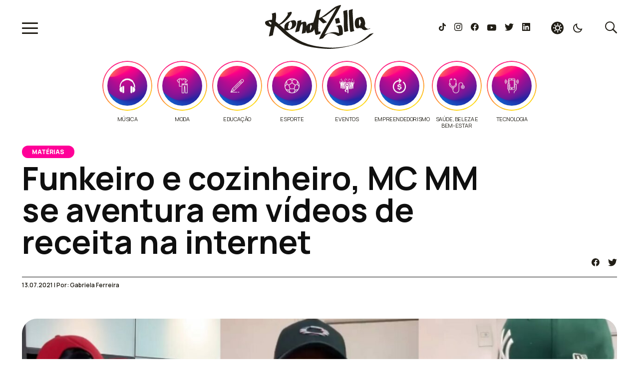

--- FILE ---
content_type: text/html; charset=UTF-8
request_url: http://kondzilla.com/funkeiro-e-cozinheiro-mc-mm-se-aventura-em-videos-de-receita-na-internet/
body_size: 28183
content:
<!doctype html>
<html lang="pt-br">
  <head>
    <meta charset="utf-8">
	  <meta name="viewport" content="width=device-width, initial-scale=1.0">
    <link rel="preload" href="http://kondzilla.com/wp-content/themes/kondzilla/assets/css/main.css?x15919" as="style" onload="this.onload=null;this.rel='stylesheet'">
    <link rel="preconnect" href="https://fonts.googleapis.com">
    <link rel="preconnect" href="https://fonts.gstatic.com" crossorigin>
    <link href="https://fonts.googleapis.com/css2?family=Manrope:wght@400;600;700;800&display=swap" rel="stylesheet">
    <script src="https://ajax.googleapis.com/ajax/libs/jquery/3.6.0/jquery.min.js"></script>

    <script>
      const colorPref = JSON.parse(localStorage.getItem('color-pref'));
      const query = window.matchMedia('(prefers-color-scheme: dark');
      if(colorPref === 'dark' || (colorPref == null && query.matches)) $('html').addClass('dark-mode');
    </script>
    <meta name='robots' content='index, follow, max-image-preview:large, max-snippet:-1, max-video-preview:-1' />

	<!-- This site is optimized with the Yoast SEO plugin v19.13 - https://yoast.com/wordpress/plugins/seo/ -->
	<title>Funkeiro e cozinheiro, MC MM se aventura em vídeos de receita na web</title>
	<meta name="description" content="Com vídeos de receita na internet, MC MM viu seu engajamento melhorar. O funkeiro começou a cozinhar na pandemia e compartilha o que aprende nas redes." />
	<link rel="canonical" href="https://kondzilla.com/funkeiro-e-cozinheiro-mc-mm-se-aventura-em-videos-de-receita-na-internet/" />
	<meta property="og:locale" content="pt_BR" />
	<meta property="og:type" content="article" />
	<meta property="og:title" content="Funkeiro e cozinheiro, MC MM se aventura em vídeos de receita na web" />
	<meta property="og:description" content="Com vídeos de receita na internet, MC MM viu seu engajamento melhorar. O funkeiro começou a cozinhar na pandemia e compartilha o que aprende nas redes." />
	<meta property="og:url" content="https://kondzilla.com/funkeiro-e-cozinheiro-mc-mm-se-aventura-em-videos-de-receita-na-internet/" />
	<meta property="og:site_name" content="KondZilla" />
	<meta property="article:published_time" content="2021-07-13T14:13:37+00:00" />
	<meta property="article:modified_time" content="2021-07-13T14:14:31+00:00" />
	<meta property="og:image" content="https://kondzilla.com/wp-content/uploads/2021/07/capa-mm-receitas-scaled.jpg" />
	<meta property="og:image:width" content="2560" />
	<meta property="og:image:height" content="1636" />
	<meta property="og:image:type" content="image/jpeg" />
	<meta name="author" content="Gabriela Ferreira" />
	<meta name="twitter:card" content="summary_large_image" />
	<meta name="twitter:label1" content="Escrito por" />
	<meta name="twitter:data1" content="Gabriela Ferreira" />
	<meta name="twitter:label2" content="Est. tempo de leitura" />
	<meta name="twitter:data2" content="3 minutos" />
	<script type="application/ld+json" class="yoast-schema-graph">{"@context":"https://schema.org","@graph":[{"@type":"Article","@id":"https://kondzilla.com/funkeiro-e-cozinheiro-mc-mm-se-aventura-em-videos-de-receita-na-internet/#article","isPartOf":{"@id":"https://kondzilla.com/funkeiro-e-cozinheiro-mc-mm-se-aventura-em-videos-de-receita-na-internet/"},"author":{"name":"Gabriela Ferreira","@id":"https://kondzilla.com/#/schema/person/952d916de097e8035b2f67fec1e63477"},"headline":"Funkeiro e cozinheiro, MC MM se aventura em vídeos de receita na internet","datePublished":"2021-07-13T14:13:37+00:00","dateModified":"2021-07-13T14:14:31+00:00","mainEntityOfPage":{"@id":"https://kondzilla.com/funkeiro-e-cozinheiro-mc-mm-se-aventura-em-videos-de-receita-na-internet/"},"wordCount":514,"publisher":{"@id":"https://kondzilla.com/#organization"},"image":{"@id":"https://kondzilla.com/funkeiro-e-cozinheiro-mc-mm-se-aventura-em-videos-de-receita-na-internet/#primaryimage"},"thumbnailUrl":"http://kondzilla.com/wp-content/uploads/2021/07/capa-mm-receitas-scaled.jpg","keywords":["mc mm","receitas"],"articleSection":["Matérias"],"inLanguage":"pt-BR"},{"@type":"WebPage","@id":"https://kondzilla.com/funkeiro-e-cozinheiro-mc-mm-se-aventura-em-videos-de-receita-na-internet/","url":"https://kondzilla.com/funkeiro-e-cozinheiro-mc-mm-se-aventura-em-videos-de-receita-na-internet/","name":"Funkeiro e cozinheiro, MC MM se aventura em vídeos de receita na web","isPartOf":{"@id":"https://kondzilla.com/#website"},"primaryImageOfPage":{"@id":"https://kondzilla.com/funkeiro-e-cozinheiro-mc-mm-se-aventura-em-videos-de-receita-na-internet/#primaryimage"},"image":{"@id":"https://kondzilla.com/funkeiro-e-cozinheiro-mc-mm-se-aventura-em-videos-de-receita-na-internet/#primaryimage"},"thumbnailUrl":"http://kondzilla.com/wp-content/uploads/2021/07/capa-mm-receitas-scaled.jpg","datePublished":"2021-07-13T14:13:37+00:00","dateModified":"2021-07-13T14:14:31+00:00","description":"Com vídeos de receita na internet, MC MM viu seu engajamento melhorar. O funkeiro começou a cozinhar na pandemia e compartilha o que aprende nas redes.","breadcrumb":{"@id":"https://kondzilla.com/funkeiro-e-cozinheiro-mc-mm-se-aventura-em-videos-de-receita-na-internet/#breadcrumb"},"inLanguage":"pt-BR","potentialAction":[{"@type":"ReadAction","target":["https://kondzilla.com/funkeiro-e-cozinheiro-mc-mm-se-aventura-em-videos-de-receita-na-internet/"]}]},{"@type":"ImageObject","inLanguage":"pt-BR","@id":"https://kondzilla.com/funkeiro-e-cozinheiro-mc-mm-se-aventura-em-videos-de-receita-na-internet/#primaryimage","url":"http://kondzilla.com/wp-content/uploads/2021/07/capa-mm-receitas-scaled.jpg","contentUrl":"http://kondzilla.com/wp-content/uploads/2021/07/capa-mm-receitas-scaled.jpg","width":2560,"height":1636},{"@type":"BreadcrumbList","@id":"https://kondzilla.com/funkeiro-e-cozinheiro-mc-mm-se-aventura-em-videos-de-receita-na-internet/#breadcrumb","itemListElement":[{"@type":"ListItem","position":1,"name":"Início","item":"https://kondzilla.com/"},{"@type":"ListItem","position":2,"name":"Funkeiro e cozinheiro, MC MM se aventura em vídeos de receita na internet"}]},{"@type":"WebSite","@id":"https://kondzilla.com/#website","url":"https://kondzilla.com/","name":"KondZilla","description":"Tudo sobre Funk e Conteúdo de Favela no Brasil","publisher":{"@id":"https://kondzilla.com/#organization"},"potentialAction":[{"@type":"SearchAction","target":{"@type":"EntryPoint","urlTemplate":"https://kondzilla.com/?s={search_term_string}"},"query-input":"required name=search_term_string"}],"inLanguage":"pt-BR"},{"@type":"Organization","@id":"https://kondzilla.com/#organization","name":"Kondzilla","url":"https://kondzilla.com/","logo":{"@type":"ImageObject","inLanguage":"pt-BR","@id":"https://kondzilla.com/#/schema/logo/image/","url":"https://kondzilla.com/wp-content/uploads/2022/07/246509690_434246054734946_4283529597980040945_n.png","contentUrl":"https://kondzilla.com/wp-content/uploads/2022/07/246509690_434246054734946_4283529597980040945_n.png","width":820,"height":312,"caption":"Kondzilla"},"image":{"@id":"https://kondzilla.com/#/schema/logo/image/"}},{"@type":"Person","@id":"https://kondzilla.com/#/schema/person/952d916de097e8035b2f67fec1e63477","name":"Gabriela Ferreira","image":{"@type":"ImageObject","inLanguage":"pt-BR","@id":"https://kondzilla.com/#/schema/person/image/","url":"http://2.gravatar.com/avatar/2f44555be376470e55c6bcf730917356?s=96&d=mm&r=g","contentUrl":"http://2.gravatar.com/avatar/2f44555be376470e55c6bcf730917356?s=96&d=mm&r=g","caption":"Gabriela Ferreira"},"url":"http://kondzilla.com/author/gabriela-ferreirakondzilla-com/"}]}</script>
	<!-- / Yoast SEO plugin. -->


<link rel='dns-prefetch' href='//www.googletagmanager.com' />
<script type="text/javascript">
window._wpemojiSettings = {"baseUrl":"https:\/\/s.w.org\/images\/core\/emoji\/14.0.0\/72x72\/","ext":".png","svgUrl":"https:\/\/s.w.org\/images\/core\/emoji\/14.0.0\/svg\/","svgExt":".svg","source":{"concatemoji":"http:\/\/kondzilla.com\/wp-includes\/js\/wp-emoji-release.min.js?ver=6.1.1"}};
/*! This file is auto-generated */
!function(e,a,t){var n,r,o,i=a.createElement("canvas"),p=i.getContext&&i.getContext("2d");function s(e,t){var a=String.fromCharCode,e=(p.clearRect(0,0,i.width,i.height),p.fillText(a.apply(this,e),0,0),i.toDataURL());return p.clearRect(0,0,i.width,i.height),p.fillText(a.apply(this,t),0,0),e===i.toDataURL()}function c(e){var t=a.createElement("script");t.src=e,t.defer=t.type="text/javascript",a.getElementsByTagName("head")[0].appendChild(t)}for(o=Array("flag","emoji"),t.supports={everything:!0,everythingExceptFlag:!0},r=0;r<o.length;r++)t.supports[o[r]]=function(e){if(p&&p.fillText)switch(p.textBaseline="top",p.font="600 32px Arial",e){case"flag":return s([127987,65039,8205,9895,65039],[127987,65039,8203,9895,65039])?!1:!s([55356,56826,55356,56819],[55356,56826,8203,55356,56819])&&!s([55356,57332,56128,56423,56128,56418,56128,56421,56128,56430,56128,56423,56128,56447],[55356,57332,8203,56128,56423,8203,56128,56418,8203,56128,56421,8203,56128,56430,8203,56128,56423,8203,56128,56447]);case"emoji":return!s([129777,127995,8205,129778,127999],[129777,127995,8203,129778,127999])}return!1}(o[r]),t.supports.everything=t.supports.everything&&t.supports[o[r]],"flag"!==o[r]&&(t.supports.everythingExceptFlag=t.supports.everythingExceptFlag&&t.supports[o[r]]);t.supports.everythingExceptFlag=t.supports.everythingExceptFlag&&!t.supports.flag,t.DOMReady=!1,t.readyCallback=function(){t.DOMReady=!0},t.supports.everything||(n=function(){t.readyCallback()},a.addEventListener?(a.addEventListener("DOMContentLoaded",n,!1),e.addEventListener("load",n,!1)):(e.attachEvent("onload",n),a.attachEvent("onreadystatechange",function(){"complete"===a.readyState&&t.readyCallback()})),(e=t.source||{}).concatemoji?c(e.concatemoji):e.wpemoji&&e.twemoji&&(c(e.twemoji),c(e.wpemoji)))}(window,document,window._wpemojiSettings);
</script>
<style type="text/css">
img.wp-smiley,
img.emoji {
	display: inline !important;
	border: none !important;
	box-shadow: none !important;
	height: 1em !important;
	width: 1em !important;
	margin: 0 0.07em !important;
	vertical-align: -0.1em !important;
	background: none !important;
	padding: 0 !important;
}
</style>
	<link rel='stylesheet' id='wp-block-library-css' href='http://kondzilla.com/wp-includes/css/dist/block-library/style.min.css?x15919&amp;ver=6.1.1' type='text/css' media='all' />
<style id='wp-block-library-inline-css' type='text/css'>
.has-text-align-justify{text-align:justify;}
</style>
<link rel='stylesheet' id='mediaelement-css' href='http://kondzilla.com/wp-includes/js/mediaelement/mediaelementplayer-legacy.min.css?x15919&amp;ver=4.2.17' type='text/css' media='all' />
<link rel='stylesheet' id='wp-mediaelement-css' href='http://kondzilla.com/wp-includes/js/mediaelement/wp-mediaelement.min.css?x15919&amp;ver=6.1.1' type='text/css' media='all' />
<link rel='stylesheet' id='dashicons-css' href='http://kondzilla.com/wp-includes/css/dashicons.min.css?x15919&amp;ver=6.1.1' type='text/css' media='all' />
<link rel='stylesheet' id='classic-theme-styles-css' href='http://kondzilla.com/wp-includes/css/classic-themes.min.css?x15919&amp;ver=1' type='text/css' media='all' />
<style id='global-styles-inline-css' type='text/css'>
body{--wp--preset--color--black: #000000;--wp--preset--color--cyan-bluish-gray: #abb8c3;--wp--preset--color--white: #ffffff;--wp--preset--color--pale-pink: #f78da7;--wp--preset--color--vivid-red: #cf2e2e;--wp--preset--color--luminous-vivid-orange: #ff6900;--wp--preset--color--luminous-vivid-amber: #fcb900;--wp--preset--color--light-green-cyan: #7bdcb5;--wp--preset--color--vivid-green-cyan: #00d084;--wp--preset--color--pale-cyan-blue: #8ed1fc;--wp--preset--color--vivid-cyan-blue: #0693e3;--wp--preset--color--vivid-purple: #9b51e0;--wp--preset--gradient--vivid-cyan-blue-to-vivid-purple: linear-gradient(135deg,rgba(6,147,227,1) 0%,rgb(155,81,224) 100%);--wp--preset--gradient--light-green-cyan-to-vivid-green-cyan: linear-gradient(135deg,rgb(122,220,180) 0%,rgb(0,208,130) 100%);--wp--preset--gradient--luminous-vivid-amber-to-luminous-vivid-orange: linear-gradient(135deg,rgba(252,185,0,1) 0%,rgba(255,105,0,1) 100%);--wp--preset--gradient--luminous-vivid-orange-to-vivid-red: linear-gradient(135deg,rgba(255,105,0,1) 0%,rgb(207,46,46) 100%);--wp--preset--gradient--very-light-gray-to-cyan-bluish-gray: linear-gradient(135deg,rgb(238,238,238) 0%,rgb(169,184,195) 100%);--wp--preset--gradient--cool-to-warm-spectrum: linear-gradient(135deg,rgb(74,234,220) 0%,rgb(151,120,209) 20%,rgb(207,42,186) 40%,rgb(238,44,130) 60%,rgb(251,105,98) 80%,rgb(254,248,76) 100%);--wp--preset--gradient--blush-light-purple: linear-gradient(135deg,rgb(255,206,236) 0%,rgb(152,150,240) 100%);--wp--preset--gradient--blush-bordeaux: linear-gradient(135deg,rgb(254,205,165) 0%,rgb(254,45,45) 50%,rgb(107,0,62) 100%);--wp--preset--gradient--luminous-dusk: linear-gradient(135deg,rgb(255,203,112) 0%,rgb(199,81,192) 50%,rgb(65,88,208) 100%);--wp--preset--gradient--pale-ocean: linear-gradient(135deg,rgb(255,245,203) 0%,rgb(182,227,212) 50%,rgb(51,167,181) 100%);--wp--preset--gradient--electric-grass: linear-gradient(135deg,rgb(202,248,128) 0%,rgb(113,206,126) 100%);--wp--preset--gradient--midnight: linear-gradient(135deg,rgb(2,3,129) 0%,rgb(40,116,252) 100%);--wp--preset--duotone--dark-grayscale: url('#wp-duotone-dark-grayscale');--wp--preset--duotone--grayscale: url('#wp-duotone-grayscale');--wp--preset--duotone--purple-yellow: url('#wp-duotone-purple-yellow');--wp--preset--duotone--blue-red: url('#wp-duotone-blue-red');--wp--preset--duotone--midnight: url('#wp-duotone-midnight');--wp--preset--duotone--magenta-yellow: url('#wp-duotone-magenta-yellow');--wp--preset--duotone--purple-green: url('#wp-duotone-purple-green');--wp--preset--duotone--blue-orange: url('#wp-duotone-blue-orange');--wp--preset--font-size--small: 13px;--wp--preset--font-size--medium: 20px;--wp--preset--font-size--large: 36px;--wp--preset--font-size--x-large: 42px;}.has-black-color{color: var(--wp--preset--color--black) !important;}.has-cyan-bluish-gray-color{color: var(--wp--preset--color--cyan-bluish-gray) !important;}.has-white-color{color: var(--wp--preset--color--white) !important;}.has-pale-pink-color{color: var(--wp--preset--color--pale-pink) !important;}.has-vivid-red-color{color: var(--wp--preset--color--vivid-red) !important;}.has-luminous-vivid-orange-color{color: var(--wp--preset--color--luminous-vivid-orange) !important;}.has-luminous-vivid-amber-color{color: var(--wp--preset--color--luminous-vivid-amber) !important;}.has-light-green-cyan-color{color: var(--wp--preset--color--light-green-cyan) !important;}.has-vivid-green-cyan-color{color: var(--wp--preset--color--vivid-green-cyan) !important;}.has-pale-cyan-blue-color{color: var(--wp--preset--color--pale-cyan-blue) !important;}.has-vivid-cyan-blue-color{color: var(--wp--preset--color--vivid-cyan-blue) !important;}.has-vivid-purple-color{color: var(--wp--preset--color--vivid-purple) !important;}.has-black-background-color{background-color: var(--wp--preset--color--black) !important;}.has-cyan-bluish-gray-background-color{background-color: var(--wp--preset--color--cyan-bluish-gray) !important;}.has-white-background-color{background-color: var(--wp--preset--color--white) !important;}.has-pale-pink-background-color{background-color: var(--wp--preset--color--pale-pink) !important;}.has-vivid-red-background-color{background-color: var(--wp--preset--color--vivid-red) !important;}.has-luminous-vivid-orange-background-color{background-color: var(--wp--preset--color--luminous-vivid-orange) !important;}.has-luminous-vivid-amber-background-color{background-color: var(--wp--preset--color--luminous-vivid-amber) !important;}.has-light-green-cyan-background-color{background-color: var(--wp--preset--color--light-green-cyan) !important;}.has-vivid-green-cyan-background-color{background-color: var(--wp--preset--color--vivid-green-cyan) !important;}.has-pale-cyan-blue-background-color{background-color: var(--wp--preset--color--pale-cyan-blue) !important;}.has-vivid-cyan-blue-background-color{background-color: var(--wp--preset--color--vivid-cyan-blue) !important;}.has-vivid-purple-background-color{background-color: var(--wp--preset--color--vivid-purple) !important;}.has-black-border-color{border-color: var(--wp--preset--color--black) !important;}.has-cyan-bluish-gray-border-color{border-color: var(--wp--preset--color--cyan-bluish-gray) !important;}.has-white-border-color{border-color: var(--wp--preset--color--white) !important;}.has-pale-pink-border-color{border-color: var(--wp--preset--color--pale-pink) !important;}.has-vivid-red-border-color{border-color: var(--wp--preset--color--vivid-red) !important;}.has-luminous-vivid-orange-border-color{border-color: var(--wp--preset--color--luminous-vivid-orange) !important;}.has-luminous-vivid-amber-border-color{border-color: var(--wp--preset--color--luminous-vivid-amber) !important;}.has-light-green-cyan-border-color{border-color: var(--wp--preset--color--light-green-cyan) !important;}.has-vivid-green-cyan-border-color{border-color: var(--wp--preset--color--vivid-green-cyan) !important;}.has-pale-cyan-blue-border-color{border-color: var(--wp--preset--color--pale-cyan-blue) !important;}.has-vivid-cyan-blue-border-color{border-color: var(--wp--preset--color--vivid-cyan-blue) !important;}.has-vivid-purple-border-color{border-color: var(--wp--preset--color--vivid-purple) !important;}.has-vivid-cyan-blue-to-vivid-purple-gradient-background{background: var(--wp--preset--gradient--vivid-cyan-blue-to-vivid-purple) !important;}.has-light-green-cyan-to-vivid-green-cyan-gradient-background{background: var(--wp--preset--gradient--light-green-cyan-to-vivid-green-cyan) !important;}.has-luminous-vivid-amber-to-luminous-vivid-orange-gradient-background{background: var(--wp--preset--gradient--luminous-vivid-amber-to-luminous-vivid-orange) !important;}.has-luminous-vivid-orange-to-vivid-red-gradient-background{background: var(--wp--preset--gradient--luminous-vivid-orange-to-vivid-red) !important;}.has-very-light-gray-to-cyan-bluish-gray-gradient-background{background: var(--wp--preset--gradient--very-light-gray-to-cyan-bluish-gray) !important;}.has-cool-to-warm-spectrum-gradient-background{background: var(--wp--preset--gradient--cool-to-warm-spectrum) !important;}.has-blush-light-purple-gradient-background{background: var(--wp--preset--gradient--blush-light-purple) !important;}.has-blush-bordeaux-gradient-background{background: var(--wp--preset--gradient--blush-bordeaux) !important;}.has-luminous-dusk-gradient-background{background: var(--wp--preset--gradient--luminous-dusk) !important;}.has-pale-ocean-gradient-background{background: var(--wp--preset--gradient--pale-ocean) !important;}.has-electric-grass-gradient-background{background: var(--wp--preset--gradient--electric-grass) !important;}.has-midnight-gradient-background{background: var(--wp--preset--gradient--midnight) !important;}.has-small-font-size{font-size: var(--wp--preset--font-size--small) !important;}.has-medium-font-size{font-size: var(--wp--preset--font-size--medium) !important;}.has-large-font-size{font-size: var(--wp--preset--font-size--large) !important;}.has-x-large-font-size{font-size: var(--wp--preset--font-size--x-large) !important;}
.wp-block-navigation a:where(:not(.wp-element-button)){color: inherit;}
:where(.wp-block-columns.is-layout-flex){gap: 2em;}
.wp-block-pullquote{font-size: 1.5em;line-height: 1.6;}
</style>
<link rel='stylesheet' id='contact-form-7-css' href='http://kondzilla.com/wp-content/plugins/contact-form-7/includes/css/styles.css?x15919&amp;ver=5.7.2' type='text/css' media='all' />
<link rel='stylesheet' id='jetpack_css-css' href='http://kondzilla.com/wp-content/plugins/jetpack/css/jetpack.css?x15919&amp;ver=11.6.2' type='text/css' media='all' />
<script type='application/json' id='wpp-json'>
{"sampling_active":0,"sampling_rate":100,"ajax_url":"http:\/\/kondzilla.com\/wp-json\/wordpress-popular-posts\/v1\/popular-posts","api_url":"http:\/\/kondzilla.com\/wp-json\/wordpress-popular-posts","ID":9999934965,"token":"bd2f4c5d33","lang":0,"debug":0}
</script>
<script type='text/javascript' src='http://kondzilla.com/wp-content/plugins/wordpress-popular-posts/assets/js/wpp.min.js?x15919&amp;ver=6.1.1' id='wpp-js-js'></script>

<!-- Snippet do Google Analytics adicionado pelo Site Kit -->
<script type='text/javascript' src='https://www.googletagmanager.com/gtag/js?id=G-GBL962Q8YX' id='google_gtagjs-js' async></script>
<script type='text/javascript' id='google_gtagjs-js-after'>
window.dataLayer = window.dataLayer || [];function gtag(){dataLayer.push(arguments);}
gtag("js", new Date());
gtag("set", "developer_id.dZTNiMT", true);
gtag("config", "G-GBL962Q8YX");
</script>

<!-- Finalizar o snippet do Google Analytics adicionado pelo Site Kit -->
<link rel="https://api.w.org/" href="http://kondzilla.com/wp-json/" /><link rel="alternate" type="application/json" href="http://kondzilla.com/wp-json/wp/v2/posts/9999934965" /><link rel="EditURI" type="application/rsd+xml" title="RSD" href="https://kondzilla.com/xmlrpc.php?rsd" />
<link rel="wlwmanifest" type="application/wlwmanifest+xml" href="http://kondzilla.com/wp-includes/wlwmanifest.xml" />
<meta name="generator" content="WordPress 6.1.1" />
<link rel='shortlink' href='http://kondzilla.com/?p=9999934965' />
<link rel="alternate" type="application/json+oembed" href="http://kondzilla.com/wp-json/oembed/1.0/embed?url=http%3A%2F%2Fkondzilla.com%2Ffunkeiro-e-cozinheiro-mc-mm-se-aventura-em-videos-de-receita-na-internet%2F" />
<link rel="alternate" type="text/xml+oembed" href="http://kondzilla.com/wp-json/oembed/1.0/embed?url=http%3A%2F%2Fkondzilla.com%2Ffunkeiro-e-cozinheiro-mc-mm-se-aventura-em-videos-de-receita-na-internet%2F&#038;format=xml" />
		<meta property="fb:pages" content="117431205031261" />
		<meta name="generator" content="Site Kit by Google 1.90.1" />	<style>img#wpstats{display:none}</style>
		            <style id="wpp-loading-animation-styles">@-webkit-keyframes bgslide{from{background-position-x:0}to{background-position-x:-200%}}@keyframes bgslide{from{background-position-x:0}to{background-position-x:-200%}}.wpp-widget-placeholder,.wpp-widget-block-placeholder{margin:0 auto;width:60px;height:3px;background:#dd3737;background:linear-gradient(90deg,#dd3737 0%,#571313 10%,#dd3737 100%);background-size:200% auto;border-radius:3px;-webkit-animation:bgslide 1s infinite linear;animation:bgslide 1s infinite linear}</style>
            
<!-- Snippet do Gerenciador de Tags do Google adicionado pelo Site Kit -->
<script type="text/javascript">
			( function( w, d, s, l, i ) {
				w[l] = w[l] || [];
				w[l].push( {'gtm.start': new Date().getTime(), event: 'gtm.js'} );
				var f = d.getElementsByTagName( s )[0],
					j = d.createElement( s ), dl = l != 'dataLayer' ? '&l=' + l : '';
				j.async = true;
				j.src = 'https://www.googletagmanager.com/gtm.js?id=' + i + dl;
				f.parentNode.insertBefore( j, f );
			} )( window, document, 'script', 'dataLayer', 'GTM-KK2SFDT' );
			
</script>

<!-- Finalizar o snippet do Gerenciador de Tags do Google adicionado pelo Site Kit -->
<style type="text/css">.blue-message {
background: none repeat scroll 0 0 #3399ff;
    color: #ffffff;
    text-shadow: none;
    font-size: 16px;
    line-height: 24px;
    padding: 10px;
} 
.green-message {
background: none repeat scroll 0 0 #8cc14c;
    color: #ffffff;
    text-shadow: none;
    font-size: 16px;
    line-height: 24px;
    padding: 10px;
} 
.orange-message {
background: none repeat scroll 0 0 #faa732;
    color: #ffffff;
    text-shadow: none;
    font-size: 16px;
    line-height: 24px;
    padding: 10px;
} 
.red-message {
background: none repeat scroll 0 0 #da4d31;
    color: #ffffff;
    text-shadow: none;
    font-size: 16px;
    line-height: 24px;
    padding: 10px;
} 
.grey-message {
background: none repeat scroll 0 0 #53555c;
    color: #ffffff;
    text-shadow: none;
    font-size: 16px;
    line-height: 24px;
    padding: 10px;
} 
.left-block {
background: none repeat scroll 0 0px, radial-gradient(ellipse at center center, #ffffff 0%, #f2f2f2 100%) repeat scroll 0 0 rgba(0, 0, 0, 0);
    color: #8b8e97;
    padding: 10px;
    margin: 10px;
    float: left;
} 
.right-block {
background: none repeat scroll 0 0px, radial-gradient(ellipse at center center, #ffffff 0%, #f2f2f2 100%) repeat scroll 0 0 rgba(0, 0, 0, 0);
    color: #8b8e97;
    padding: 10px;
    margin: 10px;
    float: right;
} 
.blockquotes {
background: none;
    border-left: 5px solid #f1f1f1;
    color: #8B8E97;
    font-size: 16px;
    font-style: italic;
    line-height: 22px;
    padding-left: 15px;
    padding: 10px;
    width: 60%;
    float: left;
} 
</style><link rel="icon" href="http://kondzilla.com/wp-content/uploads/2022/10/cropped-favicon512x512-32x32.png?x15919" sizes="32x32" />
<link rel="icon" href="http://kondzilla.com/wp-content/uploads/2022/10/cropped-favicon512x512-192x192.png?x15919" sizes="192x192" />
<link rel="apple-touch-icon" href="http://kondzilla.com/wp-content/uploads/2022/10/cropped-favicon512x512-180x180.png?x15919" />
<meta name="msapplication-TileImage" content="http://kondzilla.com/wp-content/uploads/2022/10/cropped-favicon512x512-270x270.png" />
		<style type="text/css" id="wp-custom-css">
			#tiktok-embed .tiktok-embed {
	height: 100%;
}
.kond-shorts-slider-wrapper .shorts-box__video--active {
  pointer-events: all;
}
#videos {
  background-image: linear-gradient(to bottom right, #ff476d, #fdc125 );
}
.web-stories-list.is-view-type-circles .web-stories-list__story-content-overlay {
  padding: 10px 0 0 0!important;
}
.web-stories-list.is-view-type-circles .story-content-overlay__title {
  font-size: 11px!important;
}
.content .wp-block-quote p {
  padding-left: 0;
  line-height: 1.07;
  letter-spacing: -2px;
}
@media only screen and (max-width: 767px) {
	#mais-lidas .advgb-tabs-panel {
    padding-left: 27px!important;
		display: block;
  }
	.content .wp-block-quote p {
    line-height: 1;
    letter-spacing: normal;
  }
	#tiktok-embed .tiktok-embed {
		height: auto;
	}
}
.news-list #destaque {
  margin-bottom: 56px;
}

.categories-destaque {
  padding: 10px 27px;
  position: relative;
  overflow-x: hidden;
}
.categories-destaque__wrapper {
  overflow-x: hidden;
}
.categories-destaque__wrapper.swiper-initialized {
  padding: 0 40px;
}
.categories-destaque.no-carousel .swiper-wrapper {
  display: grid;
  grid-auto-flow: column;
  justify-content: center;
  column-gap: 10px;
}
.categories-destaque .swiper-slide {
  width: 100px!important;
}
.category-box{
  display: grid;
  grid-template-columns: 1fr;
  gap: 10px;
  justify-content: center;
}
.category-box__link {
  position: relative;
  width: 100px;
  height: 100px;
  border-radius: 50%;
  display: inline-block;
}
.category-box img {
  width: 100%;
  height: 100%;
  object-fit: cover;
  border-radius: 50%;
  transform: scale(1);
  transition: all .5s;
  padding: 10px;
}
.category-box__link:hover img {
  transform: scale(1.2);
}
.category-box__link:before {
  content: '';
  position: absolute;
  top: 0;
  left: 0;
  right: 0;
  bottom: 0;
  border-radius: inherit;
  padding: 2px;
  background: linear-gradient(-25deg, #ff0, #ff0098 );
  -webkit-mask: linear-gradient(#fff 0 0) content-box, linear-gradient(#fff 0 0);
  -webkit-mask-composite: xor;
  mask-composite: exclude;
}
.category-box__title {
  font-size: 11px;
  font-weight: normal;
  line-height: 1.25;
  letter-spacing: -0.4px;
  text-transform: uppercase;
  color: var(--body-color);
  width: 100%;
  height: 100%;
  display: inline-block;
  text-align: center;
}

.categories-button-prev {
  left: 27px!important;
}
.categories-button-next {
  right: 27px!important;
}
.categories-button--hidden {
  display: none;
}
body .is-layout-flex {
	display: flex;
	flex-wrap: wrap;
}

@media only screen and (max-width: 767px) {
  .categories-destaque {
    padding: 10px 0 10px 10px;
    margin-bottom: 10px;
  }
  .categories-button-prev,
  .categories-button-next {
    display: none;
  }
  .categories-destaque__wrapper.swiper-initialized {
    padding: 0;
  }
}		</style>
		  </head>
  <body>
    <div class="loading" style="position: fixed; top: 0; left: 0; width: 100vw; height: 100vh; z-index: 1000; display: flex; align-items: center; justify-content: center; background-color: #0f0f0f;">
      <svg class="loading__logo" width="218" height="88" viewBox="0 0 218 88" fill="none" xmlns="http://www.w3.org/2000/svg">
        <path fill-rule="evenodd" clip-rule="evenodd" d="M140.319 27.858c-.282 1.378.367 2.773.695 4.383.395 1.94.202 4.21 1.391 5.342a108.088 108.088 0 0 0 7.928-2.191c.018-1.749-1.199-3.097-1.112-5.89.099-.372-.656.098-.556-.274-.237-1.535-.554-1.91-.279-3.561-2.998.425-5.601 1.24-8.067 2.191zm48.519.559c2.217 1.556 2.634 4.308 3.662 7.215-.12.556-.895.43-1.047.954-.373 2.06-1.14 3.713-1.7 5.58-.9-.565-1.214-2.314-1.438-3.266-.096-.408-.134-.842-.392-.953-.022-3.098-.033-7.025.915-9.53zm-6.229 17.567c2.353 2.02 5.803-.279 8.648-.552-.285.723-1.478.515-1.891 1.106 1.201.469 2.256-.223 3.378-.277 1.731 1.891 3.716 4.03 6.756 4.149 2.484.098 4.467-.871 6.486-1.521 1.681-.542 3.456-.779 4.595-1.66-.003-.202.569-.438 0-.414-1.567.017-2.902 1.165-4.459 1.106-1.743-.066-4.555-2.443-5.27-3.32-.556-.68-1.31-2.042-1.352-2.765-.053-.944.508-1.674.676-2.49.657-3.195.022-5.432-.811-8.16-.637-2.084-1.599-4.115-2.702-5.254-.628-.648-1.783-1.674-2.704-1.936-1.97-.56-4.054.468-5.809.968-1.395.397-3.016.671-4.19 1.245-2.65 1.295-3.863 4.855-4.189 8.298-.187 1.984-.137 4.104.271 6.084.39 1.892 1.174 4.197 2.567 5.393zM19.298 41.25c-.118-.153.008-.663.097-.917.27.29.596.514.772.917h-.87zm-7.27-1.833C9.447 38.27 7.538 36.467 7.333 33c2.19.483 3.81 1.519 5.5 2.488a37.493 37.493 0 0 1-.805 3.929zm34.656-.944c.96-2.294 2.448-4.022 4.196-5.473 2.476.839 3.46 4.232 3.147 7.72-.185 2.056-1.664 4.57-3.147 6.173-.567.613-1.736 1.645-2.098 1.684-1.187.129-2.714-1.698-2.885-2.806-.394-2.56 1.136-5.757 1.836-7.297-.409-.31-.647.011-1.05 0zm170.433 17.903a34.106 34.106 0 0 0-3.648.817c-1.112.31-2.499.59-3.512 1.09-.598.296-1.377 1.05-2.026 1.635-7.063 6.356-15.042 12.266-23.776 16.486-10.024 4.842-22.244 6.975-35.26 8.31-4.236.435-8.66.954-13.104.954-4.575 0-9.088-.31-13.509-.68-8.474-.709-17.056-1.781-24.992-3.407a100.487 100.487 0 0 1-22.02-7.221c-6.724-3.106-12.704-6.865-18.508-10.763-5.804-3.898-11.256-8.253-15.941-13.216 3.363.933 5.607 0 8.781-.954 1.817-.546 3.818-1.018 5.269-1.77 2.67-1.386 6.026-4.398 7.024-7.085 1.123-3.021.483-7.57-1.486-9.13-2.38-1.884-6.458-.483-9.321.41-4.572 1.427-7.47 2.668-9.997 5.722-1.14 1.378-2.376 3.122-2.431 5.45-.54.542.492.195.405.681-.91 1.858-.605 3.903-.271 4.905-3.087-2.92-6.734-5.953-9.456-8.72 5.613-2.24 10.182-6.044 14.725-10.627 2.98-3.004 6.162-6.633 8.376-10.763.389-.724 1.205-2.38.946-3.542-.483-2.165-3.324-.847-4.864-.41-1.575.45-2.787.803-4.053 1.227.054.43.607.34.811.545.252.254.216.603.27.818.538 2.137-1.67 4.903-2.837 6.54-4.178 5.864-9.393 11.468-14.995 14.85a93.484 93.484 0 0 1-3.378-2.725c-.554-.469-3.07-2.239-3.242-2.86-.14-.508.172-1.396.27-2.18.727-5.828 1.278-11.308-.27-15.533-2.842.585-5.616 1.24-7.97 2.317.635.431.825 1.349.946 2.043.614 3.545.173 7.3-.27 10.354-3.694-.563-6.156.585-9.187 1.499-2.708.817-4.865 1.394-4.593 4.632.39 4.654 6.531 7.184 11.618 7.902-1.23 6.453-2.722 12.863-4.053 18.939 2.92-.372 5.212-1.374 7.835-2.044 1.149-6.017 2.547-11.782 3.783-17.711.845-.239 1.768-.398 2.567-.682 6.341 5.162 11.72 11.291 17.967 16.486 6.257 5.202 13.212 9.837 20.535 14.033 7.304 4.185 15.562 7.536 24.586 9.81 9.054 2.28 19.157 3.545 29.721 4.496 5.283.474 10.48.769 15.67.68 4.908-.083 9.773-.662 14.59-1.226 10.014-1.171 19.656-3.031 28.64-5.586 8.952-2.545 17.059-5.703 24.316-10.081 6.759-4.079 13.166-8.634 18.643-13.761.286-.267 1.134-.783.676-.954zm-59.289-12.58c.18 3.902.421 6.874 1.075 10.287 2.61-.225 5.588-1.223 7.93-2.166-.877-2.253-.928-4.993-1.075-7.852-.153-2.984-.501-6.148-.538-9.475-.014-1.176.129-2.406.134-3.655.028-6.956-.089-13.612-.941-19.222.7-.127.101-1.194.135-1.49-.008-.082-.02-.16-.135-.135-1.507.38-3 .666-4.435 1.083-1.162.337-2.5.601-3.226 1.354-.049 3.666.667 6.691.807 9.882.254 5.853.008 15.783.269 21.388zm11.562.118c.205 2.58.393 5.459.924 7.728.192.827.362 1.866 1.054 2.441 2.729-.403 4.96-1.316 7.382-2.034-1.521-3.275-1.597-8.177-1.846-12.204-.187-3.052-.472-6.118-.659-9.085-.188-3.004-.309-5.91-.526-8.95-.26-3.613-.605-8.376-.264-12.339.028-.33.541-1.12-.133-1.221-2.129.59-5.277 1.246-7.382 2.306-.28 3.882-.226 6.411 0 10.17.501 8.305.932 16.618 1.45 23.188zm-77.96-4.497c.88 1.248 2.115 2.334 2.069 3.879-.036 1.23-.995 2.642-1.552 4.019-.594 1.471-1.024 2.878-1.552 4.018-1.194-3.016-.311-8.6 1.035-11.916zM62.944 44.01c-.774 3.477-2.503 7.284-2.443 10.798 2.656-.697 5.453-1.251 7.735-2.323 1.005-2.75 1.279-5.777 2.172-8.475.892-2.695 2.36-4.92 4.071-6.697 1.634 3.571.83 7.988.271 11.755-.412 2.774-.854 5.546-1.222 8.474 2.844-.417 5.23-1.294 7.735-2.05.526-1.799.181-3.916.95-4.92.151 1.926.415 5.07 2.307 5.74 1.686.595 4.688-.794 6.921-1.504 1.215-.386 2.052-.522 2.986-1.094 1.907-1.169 3.286-3.296 4.07-5.193.154.561 1.817 10.737 3.122 11.344.759.354 3.101-.42 4.479-.82 1.017-.295 3.728-.83 4.341-1.503 1.02-1.119.379-3.368.408-4.647-1.522-.197-2.435.899-3.665.547-1.619-6.443-.512-17.53.408-24.74 1.52 1.294 7.879 7.897 8.957 8.064.376.06 7.768-1.965 8.006-2.596-1.424.338-2.202-1.123-3.393-2.187-2.41-2.152-4.903-4.649-6.921-6.698 3.704-1.08 6.5-2.833 9.363-4.92 6.089-4.436 18.813-14.498 19.406-14.625-5.833 10.537-11.737 20.85-17.777 31.163-4.523 7.726-9.267 15.529-13.435 23.372-1.471 2.77-2.771 5.655-3.528 8.474 1.32-.22 6.717-1.525 7.6-2.05.995-.592 1.857-2.182 2.713-3.144 3.216-3.604 6.73-7.315 13.3-6.833 4.567.334 8.035 1.88 11.127 3.553 1.035.561 2.173 1.656 3.257 1.777 1.4.155 3.048-.63 4.614-1.093 1.505-.446 3.585-.87 4.206-1.64.876-1.088.793-4.257.679-6.288-.103-1.828-.42-4.478-.95-6.697-.458-1.918-1.281-5.124-2.714-5.74-2.395-1.03-6.236.652-8.55 1.367-.629.194-1.451.171-1.764.82 2.883-.453 3.622.898 4.343 2.733 1.445 3.68 1.65 8.035 1.9 11.071-2.483-.97-4.906-1.727-7.328-2.05-6.757-.902-14.465 2.217-21.441 4.51 5.311-10 10.915-19.634 16.691-29.249 5.023-8.36 9.871-17.122 14.52-25.559.672-1.218 1.666-2.705 1.358-4.237-2.382-.074-10.208 2.947-11.942 4.1-3.281 2.182-6.255 4.718-9.228 7.108-4.413 3.547-9.288 7.135-13.978 10.524-2.82 2.038-5.154 3.873-8.82 4.238.589-6.47 2.354-11.754 3.8-17.359-2.477.41-5.506 1.356-8.007 2.187-1.557 3.967-2.169 8.304-3.393 12.438-1.224 4.137-2.524 8.227-3.799 12.164-1.416-.067-3.334.567-5.293 1.094-1.182.318-2.503.542-3.527.957-2.418.977-3.554 3.127-4.478 5.33.14-2.494-.888-7.818-.95-7.928-1.813-3.208-6.914-.21-10.178.274.374-1.92.544-2.712.543-4.92-2.898.589-5.685 1.29-8.142 2.322.282.331.293.127.407.82.085.523-.156 1.526-.272 2.324-.328 2.274-.998 5.507-1.628 8.337z" fill="#ffffff" class="svg-elem-1"></path>
      </svg>
    </div>
    <div class="container">
  <header id="page-header">
    <button id="menu-button" data-button="hasHover">
      <span></span>
      <span></span>
      <span></span>
    </button>

    <a href="http://kondzilla.com" id="header-logo">
      <svg width="218" height="88" viewBox="0 0 218 88" fill="none" xmlns="http://www.w3.org/2000/svg">
        <path fill-rule="evenodd" clip-rule="evenodd" d="M140.319 27.858c-.282 1.378.367 2.773.695 4.383.395 1.94.202 4.21 1.391 5.342a108.088 108.088 0 0 0 7.928-2.191c.018-1.749-1.199-3.097-1.112-5.89.099-.372-.656.098-.556-.274-.237-1.535-.554-1.91-.279-3.561-2.998.425-5.601 1.24-8.067 2.191zm48.519.559c2.217 1.556 2.634 4.308 3.662 7.215-.12.556-.895.43-1.047.954-.373 2.06-1.14 3.713-1.7 5.58-.9-.565-1.214-2.314-1.438-3.266-.096-.408-.134-.842-.392-.953-.022-3.098-.033-7.025.915-9.53zm-6.229 17.567c2.353 2.02 5.803-.279 8.648-.552-.285.723-1.478.515-1.891 1.106 1.201.469 2.256-.223 3.378-.277 1.731 1.891 3.716 4.03 6.756 4.149 2.484.098 4.467-.871 6.486-1.521 1.681-.542 3.456-.779 4.595-1.66-.003-.202.569-.438 0-.414-1.567.017-2.902 1.165-4.459 1.106-1.743-.066-4.555-2.443-5.27-3.32-.556-.68-1.31-2.042-1.352-2.765-.053-.944.508-1.674.676-2.49.657-3.195.022-5.432-.811-8.16-.637-2.084-1.599-4.115-2.702-5.254-.628-.648-1.783-1.674-2.704-1.936-1.97-.56-4.054.468-5.809.968-1.395.397-3.016.671-4.19 1.245-2.65 1.295-3.863 4.855-4.189 8.298-.187 1.984-.137 4.104.271 6.084.39 1.892 1.174 4.197 2.567 5.393zM19.298 41.25c-.118-.153.008-.663.097-.917.27.29.596.514.772.917h-.87zm-7.27-1.833C9.447 38.27 7.538 36.467 7.333 33c2.19.483 3.81 1.519 5.5 2.488a37.493 37.493 0 0 1-.805 3.929zm34.656-.944c.96-2.294 2.448-4.022 4.196-5.473 2.476.839 3.46 4.232 3.147 7.72-.185 2.056-1.664 4.57-3.147 6.173-.567.613-1.736 1.645-2.098 1.684-1.187.129-2.714-1.698-2.885-2.806-.394-2.56 1.136-5.757 1.836-7.297-.409-.31-.647.011-1.05 0zm170.433 17.903a34.106 34.106 0 0 0-3.648.817c-1.112.31-2.499.59-3.512 1.09-.598.296-1.377 1.05-2.026 1.635-7.063 6.356-15.042 12.266-23.776 16.486-10.024 4.842-22.244 6.975-35.26 8.31-4.236.435-8.66.954-13.104.954-4.575 0-9.088-.31-13.509-.68-8.474-.709-17.056-1.781-24.992-3.407a100.487 100.487 0 0 1-22.02-7.221c-6.724-3.106-12.704-6.865-18.508-10.763-5.804-3.898-11.256-8.253-15.941-13.216 3.363.933 5.607 0 8.781-.954 1.817-.546 3.818-1.018 5.269-1.77 2.67-1.386 6.026-4.398 7.024-7.085 1.123-3.021.483-7.57-1.486-9.13-2.38-1.884-6.458-.483-9.321.41-4.572 1.427-7.47 2.668-9.997 5.722-1.14 1.378-2.376 3.122-2.431 5.45-.54.542.492.195.405.681-.91 1.858-.605 3.903-.271 4.905-3.087-2.92-6.734-5.953-9.456-8.72 5.613-2.24 10.182-6.044 14.725-10.627 2.98-3.004 6.162-6.633 8.376-10.763.389-.724 1.205-2.38.946-3.542-.483-2.165-3.324-.847-4.864-.41-1.575.45-2.787.803-4.053 1.227.054.43.607.34.811.545.252.254.216.603.27.818.538 2.137-1.67 4.903-2.837 6.54-4.178 5.864-9.393 11.468-14.995 14.85a93.484 93.484 0 0 1-3.378-2.725c-.554-.469-3.07-2.239-3.242-2.86-.14-.508.172-1.396.27-2.18.727-5.828 1.278-11.308-.27-15.533-2.842.585-5.616 1.24-7.97 2.317.635.431.825 1.349.946 2.043.614 3.545.173 7.3-.27 10.354-3.694-.563-6.156.585-9.187 1.499-2.708.817-4.865 1.394-4.593 4.632.39 4.654 6.531 7.184 11.618 7.902-1.23 6.453-2.722 12.863-4.053 18.939 2.92-.372 5.212-1.374 7.835-2.044 1.149-6.017 2.547-11.782 3.783-17.711.845-.239 1.768-.398 2.567-.682 6.341 5.162 11.72 11.291 17.967 16.486 6.257 5.202 13.212 9.837 20.535 14.033 7.304 4.185 15.562 7.536 24.586 9.81 9.054 2.28 19.157 3.545 29.721 4.496 5.283.474 10.48.769 15.67.68 4.908-.083 9.773-.662 14.59-1.226 10.014-1.171 19.656-3.031 28.64-5.586 8.952-2.545 17.059-5.703 24.316-10.081 6.759-4.079 13.166-8.634 18.643-13.761.286-.267 1.134-.783.676-.954zm-59.289-12.58c.18 3.902.421 6.874 1.075 10.287 2.61-.225 5.588-1.223 7.93-2.166-.877-2.253-.928-4.993-1.075-7.852-.153-2.984-.501-6.148-.538-9.475-.014-1.176.129-2.406.134-3.655.028-6.956-.089-13.612-.941-19.222.7-.127.101-1.194.135-1.49-.008-.082-.02-.16-.135-.135-1.507.38-3 .666-4.435 1.083-1.162.337-2.5.601-3.226 1.354-.049 3.666.667 6.691.807 9.882.254 5.853.008 15.783.269 21.388zm11.562.118c.205 2.58.393 5.459.924 7.728.192.827.362 1.866 1.054 2.441 2.729-.403 4.96-1.316 7.382-2.034-1.521-3.275-1.597-8.177-1.846-12.204-.187-3.052-.472-6.118-.659-9.085-.188-3.004-.309-5.91-.526-8.95-.26-3.613-.605-8.376-.264-12.339.028-.33.541-1.12-.133-1.221-2.129.59-5.277 1.246-7.382 2.306-.28 3.882-.226 6.411 0 10.17.501 8.305.932 16.618 1.45 23.188zm-77.96-4.497c.88 1.248 2.115 2.334 2.069 3.879-.036 1.23-.995 2.642-1.552 4.019-.594 1.471-1.024 2.878-1.552 4.018-1.194-3.016-.311-8.6 1.035-11.916zM62.944 44.01c-.774 3.477-2.503 7.284-2.443 10.798 2.656-.697 5.453-1.251 7.735-2.323 1.005-2.75 1.279-5.777 2.172-8.475.892-2.695 2.36-4.92 4.071-6.697 1.634 3.571.83 7.988.271 11.755-.412 2.774-.854 5.546-1.222 8.474 2.844-.417 5.23-1.294 7.735-2.05.526-1.799.181-3.916.95-4.92.151 1.926.415 5.07 2.307 5.74 1.686.595 4.688-.794 6.921-1.504 1.215-.386 2.052-.522 2.986-1.094 1.907-1.169 3.286-3.296 4.07-5.193.154.561 1.817 10.737 3.122 11.344.759.354 3.101-.42 4.479-.82 1.017-.295 3.728-.83 4.341-1.503 1.02-1.119.379-3.368.408-4.647-1.522-.197-2.435.899-3.665.547-1.619-6.443-.512-17.53.408-24.74 1.52 1.294 7.879 7.897 8.957 8.064.376.06 7.768-1.965 8.006-2.596-1.424.338-2.202-1.123-3.393-2.187-2.41-2.152-4.903-4.649-6.921-6.698 3.704-1.08 6.5-2.833 9.363-4.92 6.089-4.436 18.813-14.498 19.406-14.625-5.833 10.537-11.737 20.85-17.777 31.163-4.523 7.726-9.267 15.529-13.435 23.372-1.471 2.77-2.771 5.655-3.528 8.474 1.32-.22 6.717-1.525 7.6-2.05.995-.592 1.857-2.182 2.713-3.144 3.216-3.604 6.73-7.315 13.3-6.833 4.567.334 8.035 1.88 11.127 3.553 1.035.561 2.173 1.656 3.257 1.777 1.4.155 3.048-.63 4.614-1.093 1.505-.446 3.585-.87 4.206-1.64.876-1.088.793-4.257.679-6.288-.103-1.828-.42-4.478-.95-6.697-.458-1.918-1.281-5.124-2.714-5.74-2.395-1.03-6.236.652-8.55 1.367-.629.194-1.451.171-1.764.82 2.883-.453 3.622.898 4.343 2.733 1.445 3.68 1.65 8.035 1.9 11.071-2.483-.97-4.906-1.727-7.328-2.05-6.757-.902-14.465 2.217-21.441 4.51 5.311-10 10.915-19.634 16.691-29.249 5.023-8.36 9.871-17.122 14.52-25.559.672-1.218 1.666-2.705 1.358-4.237-2.382-.074-10.208 2.947-11.942 4.1-3.281 2.182-6.255 4.718-9.228 7.108-4.413 3.547-9.288 7.135-13.978 10.524-2.82 2.038-5.154 3.873-8.82 4.238.589-6.47 2.354-11.754 3.8-17.359-2.477.41-5.506 1.356-8.007 2.187-1.557 3.967-2.169 8.304-3.393 12.438-1.224 4.137-2.524 8.227-3.799 12.164-1.416-.067-3.334.567-5.293 1.094-1.182.318-2.503.542-3.527.957-2.418.977-3.554 3.127-4.478 5.33.14-2.494-.888-7.818-.95-7.928-1.813-3.208-6.914-.21-10.178.274.374-1.92.544-2.712.543-4.92-2.898.589-5.685 1.29-8.142 2.322.282.331.293.127.407.82.085.523-.156 1.526-.272 2.324-.328 2.274-.998 5.507-1.628 8.337z" fill="#211E16"/>
      </svg>
    </a>

    <div class="right-side-wrapper">
      <ul class="social-wrapper">
  <li>
    <a href="https://www.tiktok.com/@kondzilla?lang=pt-BR" target="_blank" rel="noopener noreferrer" title="TikTok">
      <svg class="social-icon" width="14" height="16" viewBox="0 0 14 16" fill="none" xmlns="http://www.w3.org/2000/svg">
        <path d="M5.754 5.958v2.748a2.392 2.392 0 0 0-3 2.216 2.161 2.161 0 0 0 2.312 2.295 2.154 2.154 0 0 0 2.311-2.326V0h2.718c.462 2.877 1.9 3.544 3.827 3.852v2.757a8.194 8.194 0 0 1-3.75-1.267v5.445c0 2.466-1.46 5.213-5.085 5.213a5.11 5.11 0 0 1-5.085-5.24 5.01 5.01 0 0 1 5.752-4.802z" fill="#211E16"/>
      </svg>
    </a>
  </li>
  <li>
    <a href="https://www.instagram.com/kondzilla" target="_blank" rel="noopener noreferrer" title="Instagram">
      <svg class="social-icon" width="17" height="16" viewBox="0 0 17 16" fill="none" xmlns="http://www.w3.org/2000/svg">
        <path fill-rule="evenodd" clip-rule="evenodd" d="M5.623.048C6.477.009 6.75 0 8.922 0c2.172 0 2.445.01 3.294.048.664.014 1.32.14 1.942.372a4.09 4.09 0 0 1 2.344 2.34c.232.622.358 1.278.372 1.942.038.853.048 1.126.048 3.298s-.01 2.445-.048 3.294a5.896 5.896 0 0 1-.372 1.942 4.091 4.091 0 0 1-2.34 2.344 5.898 5.898 0 0 1-1.942.372c-.853.039-1.126.048-3.298.048-2.173 0-2.445-.01-3.295-.048a5.898 5.898 0 0 1-1.942-.372 4.091 4.091 0 0 1-2.344-2.34 5.896 5.896 0 0 1-.371-1.942C.93 10.445.922 10.172.922 8s.01-2.445.048-3.295c.013-.663.139-1.32.371-1.941A4.09 4.09 0 0 1 3.681.42 5.897 5.897 0 0 1 5.624.048zm6.531 1.44c-.843-.039-1.096-.047-3.232-.047s-2.39.008-3.233.047c-.507.006-1.01.1-1.485.276a2.473 2.473 0 0 0-.92.598c-.266.258-.47.573-.599.92-.176.476-.27.978-.275 1.485-.039.844-.047 1.097-.047 3.233s.008 2.39.047 3.233c.006.507.099 1.01.275 1.485.128.348.333.662.599.92.258.266.572.47.92.598.475.177.978.27 1.485.276.844.038 1.097.046 3.233.046s2.389-.008 3.232-.046c.508-.006 1.01-.1 1.485-.276a2.65 2.65 0 0 0 1.519-1.518c.177-.476.27-.978.276-1.485.038-.844.046-1.097.046-3.233s-.008-2.39-.046-3.233a4.415 4.415 0 0 0-.276-1.485 2.472 2.472 0 0 0-.599-.92 2.472 2.472 0 0 0-.92-.598 4.416 4.416 0 0 0-1.485-.276z" fill="#211E16"/>
        <path fill-rule="evenodd" clip-rule="evenodd" d="M4.813 8a4.108 4.108 0 1 1 8.217 0 4.108 4.108 0 0 1-8.217 0zm1.442 0a2.667 2.667 0 1 0 5.334 0 2.667 2.667 0 0 0-5.334 0z" fill="#211E16"/>
        <circle cx="13.192" cy="3.729" r=".96" fill="#211E16"/>
      </svg>
    </a>
  </li>
  <li>
    <a href="https://www.facebook.com/kondzilla" target="_blank" rel="noopener noreferrer" title="Facebook">
      <svg class="social-icon" width="17" height="16" viewBox="0 0 17 16" fill="none" xmlns="http://www.w3.org/2000/svg">
        <path d="M16.922 8a8 8 0 1 0-9.25 7.902v-5.59H5.641V8h2.031V6.237c0-2.005 1.195-3.113 3.022-3.113.6.009 1.198.06 1.791.156v1.97h-1.01a1.156 1.156 0 0 0-1.303 1.25V8h2.217l-.355 2.312h-1.866v5.59A8 8 0 0 0 16.923 8z" fill="#211E16"/>
      </svg>
    </a>
  </li>
  <li>
    <a href="https://www.youtube.com/portalkondzilla#" target="_blank" rel="noopener noreferrer" title="YouTube">
      <svg class="social-icon" width="19" height="13" viewBox="0 0 19 13" fill="none" xmlns="http://www.w3.org/2000/svg">
        <path fill-rule="evenodd" clip-rule="evenodd" d="M18.023.9c.6.525.75 1.8.75 1.8s.15 1.425.15 2.85V6.9c0 1.5-.15 2.925-.15 2.925s-.226 1.275-.75 1.8c-.568.568-1.19.658-1.595.717-.077.011-.146.021-.206.033-2.55.225-6.3.225-6.3.225s-4.725 0-6.15-.15a2.919 2.919 0 0 0-.268-.034c-.444-.043-1.136-.11-1.682-.716-.6-.525-.75-1.8-.75-1.8s-.15-1.5-.15-2.925v-1.35c0-1.5.15-2.925.15-2.925s.225-1.275.75-1.8C2.39.332 3.012.242 3.417.183c.077-.011.146-.021.205-.033C6.172 0 9.922 0 9.922 0s3.75 0 6.3.15c.375 0 1.125 0 1.8.75zM8.046 3.6v5.025l4.875-2.475L8.047 3.6z" fill="#211E16"/>
      </svg>
    </a>
  </li>
  <li>
    <a href="https://twitter.com/kondzilla" target="_blank" rel="noopener noreferrer" title="Twitter">
      <svg class="social-icon" width="19" height="15" viewBox="0 0 19 15" fill="none" xmlns="http://www.w3.org/2000/svg">
        <path d="M18.922 1.725c-.675.3-1.35.525-2.1.6.75-.45 1.35-1.2 1.65-2.025-.75.45-1.5.75-2.325.9a3.63 3.63 0 0 0-2.7-1.2 3.681 3.681 0 0 0-3.675 3.675c0 .3 0 .6.075.825-3.15-.15-5.85-1.65-7.65-3.9-.375.6-.525 1.2-.525 1.875 0 1.275.675 2.4 1.65 3.075-.6 0-1.2-.15-1.65-.45v.075c0 1.8 1.275 3.3 2.925 3.6-.3.075-.6.15-.975.15-.225 0-.45 0-.675-.075.45 1.5 1.8 2.55 3.45 2.55-1.275.975-2.85 1.575-4.575 1.575-.3 0-.6 0-.9-.075 1.65 1.05 3.6 1.65 5.625 1.65 6.826 0 10.5-5.625 10.5-10.5V3.6c.75-.525 1.35-1.2 1.875-1.875z" fill="#211E16"/>
      </svg>
    </a>
  </li>
  <li class="linkedin-item">
    <a href="https://www.linkedin.com/company/kondzilla" target="_blank" rel="noopener noreferrer" title="LinkedIn">
      <svg class="social-icon" width="18" height="16" viewBox="0 0 18 16" fill="none" xmlns="http://www.w3.org/2000/svg">
        <path fill-rule="evenodd" clip-rule="evenodd" d="M1.622 0h14.6c.4 0 .7.3.8.7v14.6c0 .4-.3.7-.7.7h-14.7c-.4 0-.7-.3-.7-.6V.7c0-.4.3-.7.7-.7zm1.7 13.6h2.4V6h-2.4v7.6zm1.2-8.6c-.8 0-1.4-.7-1.4-1.4 0-.8.6-1.4 1.4-1.4.8 0 1.4.6 1.4 1.4-.1.7-.7 1.4-1.4 1.4zm7.6 8.6h2.3V9.4c0-2-.4-3.6-2.8-3.6-1.1 0-1.9.6-2.2 1.2V6h-2.3v7.7h2.4V9.9c0-1 .2-2 1.4-2s1.2 1.1 1.2 2v3.7z" fill="#211E16"/>
      </svg>
    </a>
  </li>
</ul>
      <div id="color-scheme-wrapper">
        <label for="color-scheme-checkbox" class="color-scheme-toggler">
          <input type="checkbox" id="color-scheme-checkbox">
          <span class="color-scheme-ball"></span>
          <svg class="color-scheme-sun" width="18" height="18" viewBox="0 0 18 18" fill="none" xmlns="http://www.w3.org/2000/svg">
            <path d="M1 8.636h.727M3.29 3.29l.51.51M9.364 1v.727M14.71 3.29l-.51.51M17 8.636h-.727M14.71 14.71l-.51-.51M9.364 17v-.727M3.29 14.71l.51-.51" stroke="#fff" stroke-width="2" stroke-linecap="square"/>
            <circle cx="9" cy="9" r="4.364" stroke="#fff" stroke-width="2" stroke-linecap="square"/>
          </svg>
          <svg class="color-scheme-moon" width="19" height="19" viewBox="0 0 19 19" fill="none" xmlns="http://www.w3.org/2000/svg">
            <path clip-rule="evenodd" d="M14.878 12.286c-4.49 0-8.164-3.674-8.164-8.164 0-.734.082-1.469.327-2.122C3.53 2.898 1 6.082 1 9.837 1 14.327 4.673 18 9.163 18c3.755 0 6.939-2.53 7.837-6.04-.653.244-1.388.326-2.122.326z" stroke="#211E16" stroke-width="2" stroke-linecap="square"/>
          </svg>
        </label>
      </div>

      <button id="Buscar" data-button="hasHover">
        <svg class="search-icon" width="24" height="24" viewBox="0 0 24 24" fill="none" xmlns="http://www.w3.org/2000/svg">
          <circle cx="9.6" cy="9.6" r="8.6" stroke="#211E16" stroke-width="2"/>
          <path fill-rule="evenodd" clip-rule="evenodd" d="m14.4 15.76 1.36-1.36 8.163 8.162-1.36 1.36L14.4 15.76z" fill="#211E16"/>
        </svg>
      </button>
    </div>
    
    <div class="header-menu-container">
  <div class="header-menu-wrapper">
  <nav id="menu-header" class="menu-header-menu-container"><ul id="menu-content" class="menu"><li id="menu-item-8" class="menu-item menu-item-type-custom menu-item-object-custom menu-item-has-children menu-item-8"><a href="#">Notícias</a>
<ul class="sub-menu">
	<li id="menu-item-9999945381" class="menu-item menu-item-type-taxonomy menu-item-object-category menu-item-9999945381"><a href="http://kondzilla.com/categoria/noticias/">Notícias</a></li>
	<li id="menu-item-9999945382" class="menu-item menu-item-type-taxonomy menu-item-object-category menu-item-9999945382"><a href="http://kondzilla.com/categoria/videoclipes/">Videoclipes</a></li>
	<li id="menu-item-9999945383" class="menu-item menu-item-type-taxonomy menu-item-object-category current-post-ancestor current-menu-parent current-post-parent menu-item-9999945383"><a href="http://kondzilla.com/categoria/materias/">Matérias</a></li>
	<li id="menu-item-9999945384" class="menu-item menu-item-type-taxonomy menu-item-object-category menu-item-9999945384"><a href="http://kondzilla.com/categoria/musica/">Música</a></li>
	<li id="menu-item-9999946573" class="menu-item menu-item-type-taxonomy menu-item-object-category menu-item-9999946573"><a href="http://kondzilla.com/categoria/comportamento/">Comportamento</a></li>
	<li id="menu-item-9999946580" class="menu-item menu-item-type-taxonomy menu-item-object-category menu-item-9999946580"><a href="http://kondzilla.com/categoria/esporte/">Esporte</a></li>
	<li id="menu-item-9999946577" class="menu-item menu-item-type-taxonomy menu-item-object-category menu-item-9999946577"><a href="http://kondzilla.com/categoria/moda/">Moda</a></li>
	<li id="menu-item-9999946569" class="menu-item menu-item-type-taxonomy menu-item-object-category menu-item-9999946569"><a href="http://kondzilla.com/categoria/bem-estar/">Saúde, Beleza e Bem-Estar</a></li>
	<li id="menu-item-9999946575" class="menu-item menu-item-type-taxonomy menu-item-object-category menu-item-9999946575"><a href="http://kondzilla.com/categoria/eventos/">Eventos</a></li>
	<li id="menu-item-9999946579" class="menu-item menu-item-type-taxonomy menu-item-object-category menu-item-9999946579"><a href="http://kondzilla.com/categoria/empreendedorismo/">Empreendedorismo</a></li>
	<li id="menu-item-9999946568" class="menu-item menu-item-type-taxonomy menu-item-object-category menu-item-9999946568"><a href="http://kondzilla.com/categoria/politica/">Política</a></li>
	<li id="menu-item-9999946574" class="menu-item menu-item-type-taxonomy menu-item-object-category menu-item-9999946574"><a href="http://kondzilla.com/categoria/educacao-2/">Educação</a></li>
	<li id="menu-item-9999946581" class="menu-item menu-item-type-taxonomy menu-item-object-category menu-item-9999946581"><a href="http://kondzilla.com/categoria/entretenimento/">Entretenimento</a></li>
</ul>
</li>
<li id="menu-item-9999944376" class="menu-item menu-item-type-post_type menu-item-object-page menu-item-9999944376"><a href="http://kondzilla.com/originals/">Originals</a></li>
<li id="menu-item-104" class="menu-item menu-item-type-post_type menu-item-object-page menu-item-104"><a href="http://kondzilla.com/noticias/">Todas as Notícias</a></li>
<li id="menu-item-178" class="menu-item menu-item-type-post_type menu-item-object-page menu-item-178"><a href="http://kondzilla.com/videoclipes/">Videoclipes</a></li>
<li id="menu-item-186" class="menu-item menu-item-type-post_type menu-item-object-page menu-item-186"><a href="http://kondzilla.com/video-materias/">Vídeos</a></li>
<li id="menu-item-9999944339" class="menu-item menu-item-type-post_type menu-item-object-page menu-item-9999944339"><a href="http://kondzilla.com/artistas/">Artistas</a></li>
</ul></nav><nav class="menu-header-menu-institucional-container"><ul id="menu-institucional" class="menu"><li id="menu-item-9999944385" class="menu-item menu-item-type-post_type menu-item-object-page menu-item-9999944385"><a href="http://kondzilla.com/projetos/instituto-kondzilla/">Instituto Kondzilla</a></li>
<li id="menu-item-9999944386" class="menu-item menu-item-type-post_type menu-item-object-page menu-item-9999944386"><a href="http://kondzilla.com/projetos/kondzilla-negocios/">Kondzilla Negócios</a></li>
</ul></nav>  </div>
</div>  </header>
  <form class="search-form" action="http://kondzilla.com/" method="get">
  <div class="container">
    <input type="search" name="s" id="s" placeholder="Faça uma busca no Kondzilla.com.br" value="">
    <button class="search-form__submit-btn" type="submit">
      <svg width="24" height="24" viewBox="0 0 24 24" fill="none" xmlns="http://www.w3.org/2000/svg">
        <circle cx="9.6" cy="9.6" r="8.6" stroke="#211E16" stroke-width="2"/>
        <path fill-rule="evenodd" clip-rule="evenodd" d="m14.4 15.76 1.36-1.36 8.163 8.162-1.36 1.36L14.4 15.76z" fill="#211E16"/>
      </svg>
    </button>
  </div>
</form></div>
<div class="container categories-destaque no-carousel">
  <div class="categories-destaque__wrapper">
    <div class="swiper-wrapper">

                  <div class="swiper-slide">
              <div class="category-box">
                <a href="http://kondzilla.com/categoria/musica/" class="category-box__link">
                  <img src="http://kondzilla.com/wp-content/uploads/2022/11/musica.png?x15919" alt="">
                </a>
                <a href="" class="category-box__title">
                  Música                </a>
              </div>
            </div> 
                    <div class="swiper-slide">
              <div class="category-box">
                <a href="http://kondzilla.com/categoria/moda/" class="category-box__link">
                  <img src="http://kondzilla.com/wp-content/uploads/2022/11/moda.png?x15919" alt="">
                </a>
                <a href="" class="category-box__title">
                  Moda                </a>
              </div>
            </div> 
                    <div class="swiper-slide">
              <div class="category-box">
                <a href="http://kondzilla.com/categoria/educacao/" class="category-box__link">
                  <img src="http://kondzilla.com/wp-content/uploads/2022/11/educacao.png?x15919" alt="">
                </a>
                <a href="" class="category-box__title">
                  Educação                </a>
              </div>
            </div> 
                    <div class="swiper-slide">
              <div class="category-box">
                <a href="http://kondzilla.com/categoria/esporte/" class="category-box__link">
                  <img src="http://kondzilla.com/wp-content/uploads/2022/11/esporte.png?x15919" alt="">
                </a>
                <a href="" class="category-box__title">
                  Esporte                </a>
              </div>
            </div> 
                    <div class="swiper-slide">
              <div class="category-box">
                <a href="http://kondzilla.com/categoria/eventos/" class="category-box__link">
                  <img src="http://kondzilla.com/wp-content/uploads/2022/11/eventos.png?x15919" alt="">
                </a>
                <a href="" class="category-box__title">
                  Eventos                </a>
              </div>
            </div> 
                    <div class="swiper-slide">
              <div class="category-box">
                <a href="http://kondzilla.com/categoria/empreendedorismo/" class="category-box__link">
                  <img src="http://kondzilla.com/wp-content/uploads/2022/11/empreenda.png?x15919" alt="">
                </a>
                <a href="" class="category-box__title">
                  Empreendedorismo                </a>
              </div>
            </div> 
                    <div class="swiper-slide">
              <div class="category-box">
                <a href="http://kondzilla.com/categoria/bem-estar/" class="category-box__link">
                  <img src="http://kondzilla.com/wp-content/uploads/2022/11/saude-e-be-estar.png?x15919" alt="">
                </a>
                <a href="" class="category-box__title">
                  Saúde, Beleza e Bem-Estar                </a>
              </div>
            </div> 
                    <div class="swiper-slide">
              <div class="category-box">
                <a href="http://kondzilla.com/categoria/tecnologia/" class="category-box__link">
                  <img src="http://kondzilla.com/wp-content/uploads/2022/11/tecnologia.png?x15919" alt="">
                </a>
                <a href="" class="category-box__title">
                  Tecnologia                </a>
              </div>
            </div> 
            </div>

    <div class="nav-btn-arrow-next nav-btn-arrow--dark categories-button-next categories-button categories-button--hidden"></div>
    <div class="nav-btn-arrow-prev nav-btn-arrow--dark categories-button-prev categories-button categories-button--hidden"></div>
  </div>  
</div>    <main>

              <article class="news-single">
      <div class="container">
  <span class="news-box__category" 
    style="background-color:">
    Matérias  </span>
  <h1 class="news-single__title">Funkeiro e cozinheiro, MC MM se aventura em vídeos de receita na internet</h1>
  <div class="news-single__social-share">
    <ul class="news-single__social-share-list">
      <!-- <li>
        <a href="">
          <svg class="social-icon" width="14" height="16" viewBox="0 0 14 16" fill="none" xmlns="http://www.w3.org/2000/svg">
            <path d="M5.754 5.958v2.748a2.392 2.392 0 0 0-3 2.216 2.161 2.161 0 0 0 2.312 2.295 2.154 2.154 0 0 0 2.311-2.326V0h2.718c.462 2.877 1.9 3.544 3.827 3.852v2.757a8.194 8.194 0 0 1-3.75-1.267v5.445c0 2.466-1.46 5.213-5.085 5.213a5.11 5.11 0 0 1-5.085-5.24 5.01 5.01 0 0 1 5.752-4.802z" fill="#211E16"/>
          </svg>
        </a>
      </li>
      <li>
        <a href="">
          <svg class="social-icon" width="17" height="16" viewBox="0 0 17 16" fill="none" xmlns="http://www.w3.org/2000/svg">
            <path fill-rule="evenodd" clip-rule="evenodd" d="M5.623.048C6.477.009 6.75 0 8.922 0c2.172 0 2.445.01 3.294.048.664.014 1.32.14 1.942.372a4.09 4.09 0 0 1 2.344 2.34c.232.622.358 1.278.372 1.942.038.853.048 1.126.048 3.298s-.01 2.445-.048 3.294a5.896 5.896 0 0 1-.372 1.942 4.091 4.091 0 0 1-2.34 2.344 5.898 5.898 0 0 1-1.942.372c-.853.039-1.126.048-3.298.048-2.173 0-2.445-.01-3.295-.048a5.898 5.898 0 0 1-1.942-.372 4.091 4.091 0 0 1-2.344-2.34 5.896 5.896 0 0 1-.371-1.942C.93 10.445.922 10.172.922 8s.01-2.445.048-3.295c.013-.663.139-1.32.371-1.941A4.09 4.09 0 0 1 3.681.42 5.897 5.897 0 0 1 5.624.048zm6.531 1.44c-.843-.039-1.096-.047-3.232-.047s-2.39.008-3.233.047c-.507.006-1.01.1-1.485.276a2.473 2.473 0 0 0-.92.598c-.266.258-.47.573-.599.92-.176.476-.27.978-.275 1.485-.039.844-.047 1.097-.047 3.233s.008 2.39.047 3.233c.006.507.099 1.01.275 1.485.128.348.333.662.599.92.258.266.572.47.92.598.475.177.978.27 1.485.276.844.038 1.097.046 3.233.046s2.389-.008 3.232-.046c.508-.006 1.01-.1 1.485-.276a2.65 2.65 0 0 0 1.519-1.518c.177-.476.27-.978.276-1.485.038-.844.046-1.097.046-3.233s-.008-2.39-.046-3.233a4.415 4.415 0 0 0-.276-1.485 2.472 2.472 0 0 0-.599-.92 2.472 2.472 0 0 0-.92-.598 4.416 4.416 0 0 0-1.485-.276z" fill="#211E16"/>
            <path fill-rule="evenodd" clip-rule="evenodd" d="M4.813 8a4.108 4.108 0 1 1 8.217 0 4.108 4.108 0 0 1-8.217 0zm1.442 0a2.667 2.667 0 1 0 5.334 0 2.667 2.667 0 0 0-5.334 0z" fill="#211E16"/>
            <circle cx="13.192" cy="3.729" r=".96" fill="#211E16"/>
          </svg>
        </a>
      </li> -->
      <li>
        <a href="https://www.facebook.com/sharer.php?u=http://kondzilla.com/funkeiro-e-cozinheiro-mc-mm-se-aventura-em-videos-de-receita-na-internet/" target="_blank">
          <svg class="social-icon" width="17" height="16" viewBox="0 0 17 16" fill="none" xmlns="http://www.w3.org/2000/svg">
            <path d="M16.922 8a8 8 0 1 0-9.25 7.902v-5.59H5.641V8h2.031V6.237c0-2.005 1.195-3.113 3.022-3.113.6.009 1.198.06 1.791.156v1.97h-1.01a1.156 1.156 0 0 0-1.303 1.25V8h2.217l-.355 2.312h-1.866v5.59A8 8 0 0 0 16.923 8z" fill="#211E16"/>
          </svg>
        </a>
      </li>
      <!-- <li>
        <a href="">
          <svg class="social-icon" width="19" height="13" viewBox="0 0 19 13" fill="none" xmlns="http://www.w3.org/2000/svg">
            <path fill-rule="evenodd" clip-rule="evenodd" d="M18.023.9c.6.525.75 1.8.75 1.8s.15 1.425.15 2.85V6.9c0 1.5-.15 2.925-.15 2.925s-.226 1.275-.75 1.8c-.568.568-1.19.658-1.595.717-.077.011-.146.021-.206.033-2.55.225-6.3.225-6.3.225s-4.725 0-6.15-.15a2.919 2.919 0 0 0-.268-.034c-.444-.043-1.136-.11-1.682-.716-.6-.525-.75-1.8-.75-1.8s-.15-1.5-.15-2.925v-1.35c0-1.5.15-2.925.15-2.925s.225-1.275.75-1.8C2.39.332 3.012.242 3.417.183c.077-.011.146-.021.205-.033C6.172 0 9.922 0 9.922 0s3.75 0 6.3.15c.375 0 1.125 0 1.8.75zM8.046 3.6v5.025l4.875-2.475L8.047 3.6z" fill="#211E16"/>
          </svg>
        </a>
      </li> -->
      <li>
        <a href="http://twitter.com/share?url=http://kondzilla.com/funkeiro-e-cozinheiro-mc-mm-se-aventura-em-videos-de-receita-na-internet/" target="_blank">
          <svg class="social-icon" width="19" height="15" viewBox="0 0 19 15" fill="none" xmlns="http://www.w3.org/2000/svg">
            <path d="M18.922 1.725c-.675.3-1.35.525-2.1.6.75-.45 1.35-1.2 1.65-2.025-.75.45-1.5.75-2.325.9a3.63 3.63 0 0 0-2.7-1.2 3.681 3.681 0 0 0-3.675 3.675c0 .3 0 .6.075.825-3.15-.15-5.85-1.65-7.65-3.9-.375.6-.525 1.2-.525 1.875 0 1.275.675 2.4 1.65 3.075-.6 0-1.2-.15-1.65-.45v.075c0 1.8 1.275 3.3 2.925 3.6-.3.075-.6.15-.975.15-.225 0-.45 0-.675-.075.45 1.5 1.8 2.55 3.45 2.55-1.275.975-2.85 1.575-4.575 1.575-.3 0-.6 0-.9-.075 1.65 1.05 3.6 1.65 5.625 1.65 6.826 0 10.5-5.625 10.5-10.5V3.6c.75-.525 1.35-1.2 1.875-1.875z" fill="#211E16"/>
          </svg>
        </a>
      </li>
    </ul>
  </div>
  <div class="news-single__date">
    13.07.2021    <span> 
      | Por: 
      Gabriela Ferreira    </span>
  </div>
</div>

<div class="container container--full-mobile">
  <img width="2560" height="1636" src="http://kondzilla.com/wp-content/uploads/2021/07/capa-mm-receitas-scaled.jpg?x15919" class="content__thumbnail wp-post-image" alt="" decoding="async" srcset="http://kondzilla.com/wp-content/uploads/2021/07/capa-mm-receitas-scaled.jpg 2560w, http://kondzilla.com/wp-content/uploads/2021/07/capa-mm-receitas-576x368.jpg 576w, http://kondzilla.com/wp-content/uploads/2021/07/capa-mm-receitas-1056x675.jpg 1056w, http://kondzilla.com/wp-content/uploads/2021/07/capa-mm-receitas-266x170.jpg 266w, http://kondzilla.com/wp-content/uploads/2021/07/capa-mm-receitas-768x491.jpg 768w, http://kondzilla.com/wp-content/uploads/2021/07/capa-mm-receitas-1536x982.jpg 1536w, http://kondzilla.com/wp-content/uploads/2021/07/capa-mm-receitas-2048x1309.jpg 2048w, http://kondzilla.com/wp-content/uploads/2021/07/capa-mm-receitas-368x235.jpg 368w, http://kondzilla.com/wp-content/uploads/2021/07/capa-mm-receitas-150x96.jpg 150w, http://kondzilla.com/wp-content/uploads/2021/07/capa-mm-receitas-300x192.jpg 300w, http://kondzilla.com/wp-content/uploads/2021/07/capa-mm-receitas-1280x818.jpg 1280w" sizes="(max-width: 2560px) 100vw, 2560px" />  <span class="news-single__caption">
     
  </span>
</div>
      <div class="container">
        <div class="content content-w-ads">
          <div class="content-w-ads__col content-w-ads__col--content">
            
            
<p>Muitas pessoas acabaram descobrindo um passatempo novo durante esses longos meses de isolamento social. Alguns começaram a fazer exercícios, costurar, pintar, e cozinhar, como é o caso do <a href="http://kondzilla.com/artistas/mm">MC MM</a>. Depois de tomar gosto pela cozinha, o funkeiro começou a compartilhar vídeos de receita nas redes e o <strong><a href="https://kondzilla.com/">Portal KondZilla</a> </strong>trocou uma ideia com ele pra entender mais sobre esse novo momento do MC. Se liga no papo:<br><br>Quem acompanha o MC MM nas redes sociais vê que ele se tornou um verdadeiro criador de conteúdo. No <a href="https://www.facebook.com/oficialmcmm">Facebook</a> e no <a href="https://www.instagram.com/mcmmoficial/?hl=pt-br">Instagram</a>, o funkeiro compartilha esquetes engraçadas, mensagens motivacionais e vídeos de receitas. &#8220;Há algum tempo venho testando conteúdos nas minhas redes porque senti a necessidade de postar conteúdos além dos que eu costumo postar relacionados ao funk, tipo só entrar no Insta e falar &#8216;arrasta pra cima que saiu música nova'&#8221;, comenta MC MM sobre o motivo de ter começado a apostar em outros tipos de postagens na internet. </p>



<blockquote class="wp-block-quote"><p>&#8220;Por meio de estudos e percepções, aprendi que o público não quer ver só isso. Então decidi postar outros conteúdos. Eu que crio, filmo e edito sozinho. Faço isso pra entreter o público e pra me manter mais próximo deles&#8221;.</p></blockquote>



<figure class="wp-block-embed-instagram wp-block-embed is-type-rich is-provider-instagram"><div class="wp-block-embed__wrapper">
<blockquote class="instagram-media" data-instgrm-captioned data-instgrm-permalink="https://www.instagram.com/tv/CQpE10mB2aC/?utm_source=ig_embed&amp;utm_campaign=loading" data-instgrm-version="13" style=" background:#FFF; border:0; border-radius:3px; box-shadow:0 0 1px 0 rgba(0,0,0,0.5),0 1px 10px 0 rgba(0,0,0,0.15); margin: 1px; max-width:500px; min-width:326px; padding:0; width:99.375%; width:-webkit-calc(100% - 2px); width:calc(100% - 2px);"><div style="padding:16px;"> <a href="https://www.instagram.com/tv/CQpE10mB2aC/?utm_source=ig_embed&amp;utm_campaign=loading" style=" background:#FFFFFF; line-height:0; padding:0 0; text-align:center; text-decoration:none; width:100%;" target="_blank"> <div style=" display: flex; flex-direction: row; align-items: center;"> <div style="background-color: #F4F4F4; border-radius: 50%; flex-grow: 0; height: 40px; margin-right: 14px; width: 40px;"></div> <div style="display: flex; flex-direction: column; flex-grow: 1; justify-content: center;"> <div style=" background-color: #F4F4F4; border-radius: 4px; flex-grow: 0; height: 14px; margin-bottom: 6px; width: 100px;"></div> <div style=" background-color: #F4F4F4; border-radius: 4px; flex-grow: 0; height: 14px; width: 60px;"></div></div></div><div style="padding: 19% 0;"></div> <div style="display:block; height:50px; margin:0 auto 12px; width:50px;"><svg width="50px" height="50px" viewBox="0 0 60 60" version="1.1" xmlns="https://www.w3.org/2000/svg" xmlns:xlink="https://www.w3.org/1999/xlink"><g stroke="none" stroke-width="1" fill="none" fill-rule="evenodd"><g transform="translate(-511.000000, -20.000000)" fill="#000000"><g><path d="M556.869,30.41 C554.814,30.41 553.148,32.076 553.148,34.131 C553.148,36.186 554.814,37.852 556.869,37.852 C558.924,37.852 560.59,36.186 560.59,34.131 C560.59,32.076 558.924,30.41 556.869,30.41 M541,60.657 C535.114,60.657 530.342,55.887 530.342,50 C530.342,44.114 535.114,39.342 541,39.342 C546.887,39.342 551.658,44.114 551.658,50 C551.658,55.887 546.887,60.657 541,60.657 M541,33.886 C532.1,33.886 524.886,41.1 524.886,50 C524.886,58.899 532.1,66.113 541,66.113 C549.9,66.113 557.115,58.899 557.115,50 C557.115,41.1 549.9,33.886 541,33.886 M565.378,62.101 C565.244,65.022 564.756,66.606 564.346,67.663 C563.803,69.06 563.154,70.057 562.106,71.106 C561.058,72.155 560.06,72.803 558.662,73.347 C557.607,73.757 556.021,74.244 553.102,74.378 C549.944,74.521 548.997,74.552 541,74.552 C533.003,74.552 532.056,74.521 528.898,74.378 C525.979,74.244 524.393,73.757 523.338,73.347 C521.94,72.803 520.942,72.155 519.894,71.106 C518.846,70.057 518.197,69.06 517.654,67.663 C517.244,66.606 516.755,65.022 516.623,62.101 C516.479,58.943 516.448,57.996 516.448,50 C516.448,42.003 516.479,41.056 516.623,37.899 C516.755,34.978 517.244,33.391 517.654,32.338 C518.197,30.938 518.846,29.942 519.894,28.894 C520.942,27.846 521.94,27.196 523.338,26.654 C524.393,26.244 525.979,25.756 528.898,25.623 C532.057,25.479 533.004,25.448 541,25.448 C548.997,25.448 549.943,25.479 553.102,25.623 C556.021,25.756 557.607,26.244 558.662,26.654 C560.06,27.196 561.058,27.846 562.106,28.894 C563.154,29.942 563.803,30.938 564.346,32.338 C564.756,33.391 565.244,34.978 565.378,37.899 C565.522,41.056 565.552,42.003 565.552,50 C565.552,57.996 565.522,58.943 565.378,62.101 M570.82,37.631 C570.674,34.438 570.167,32.258 569.425,30.349 C568.659,28.377 567.633,26.702 565.965,25.035 C564.297,23.368 562.623,22.342 560.652,21.575 C558.743,20.834 556.562,20.326 553.369,20.18 C550.169,20.033 549.148,20 541,20 C532.853,20 531.831,20.033 528.631,20.18 C525.438,20.326 523.257,20.834 521.349,21.575 C519.376,22.342 517.703,23.368 516.035,25.035 C514.368,26.702 513.342,28.377 512.574,30.349 C511.834,32.258 511.326,34.438 511.181,37.631 C511.035,40.831 511,41.851 511,50 C511,58.147 511.035,59.17 511.181,62.369 C511.326,65.562 511.834,67.743 512.574,69.651 C513.342,71.625 514.368,73.296 516.035,74.965 C517.703,76.634 519.376,77.658 521.349,78.425 C523.257,79.167 525.438,79.673 528.631,79.82 C531.831,79.965 532.853,80.001 541,80.001 C549.148,80.001 550.169,79.965 553.369,79.82 C556.562,79.673 558.743,79.167 560.652,78.425 C562.623,77.658 564.297,76.634 565.965,74.965 C567.633,73.296 568.659,71.625 569.425,69.651 C570.167,67.743 570.674,65.562 570.82,62.369 C570.966,59.17 571,58.147 571,50 C571,41.851 570.966,40.831 570.82,37.631"></path></g></g></g></svg></div><div style="padding-top: 8px;"> <div style=" color:#3897f0; font-family:Arial,sans-serif; font-size:14px; font-style:normal; font-weight:550; line-height:18px;"> View this post on Instagram</div></div><div style="padding: 12.5% 0;"></div> <div style="display: flex; flex-direction: row; margin-bottom: 14px; align-items: center;"><div> <div style="background-color: #F4F4F4; border-radius: 50%; height: 12.5px; width: 12.5px; transform: translateX(0px) translateY(7px);"></div> <div style="background-color: #F4F4F4; height: 12.5px; transform: rotate(-45deg) translateX(3px) translateY(1px); width: 12.5px; flex-grow: 0; margin-right: 14px; margin-left: 2px;"></div> <div style="background-color: #F4F4F4; border-radius: 50%; height: 12.5px; width: 12.5px; transform: translateX(9px) translateY(-18px);"></div></div><div style="margin-left: 8px;"> <div style=" background-color: #F4F4F4; border-radius: 50%; flex-grow: 0; height: 20px; width: 20px;"></div> <div style=" width: 0; height: 0; border-top: 2px solid transparent; border-left: 6px solid #f4f4f4; border-bottom: 2px solid transparent; transform: translateX(16px) translateY(-4px) rotate(30deg)"></div></div><div style="margin-left: auto;"> <div style=" width: 0px; border-top: 8px solid #F4F4F4; border-right: 8px solid transparent; transform: translateY(16px);"></div> <div style=" background-color: #F4F4F4; flex-grow: 0; height: 12px; width: 16px; transform: translateY(-4px);"></div> <div style=" width: 0; height: 0; border-top: 8px solid #F4F4F4; border-left: 8px solid transparent; transform: translateY(-4px) translateX(8px);"></div></div></div> <div style="display: flex; flex-direction: column; flex-grow: 1; justify-content: center; margin-bottom: 24px;"> <div style=" background-color: #F4F4F4; border-radius: 4px; flex-grow: 0; height: 14px; margin-bottom: 6px; width: 224px;"></div> <div style=" background-color: #F4F4F4; border-radius: 4px; flex-grow: 0; height: 14px; width: 144px;"></div></div></a><p style=" color:#c9c8cd; font-family:Arial,sans-serif; font-size:14px; line-height:17px; margin-bottom:0; margin-top:8px; overflow:hidden; padding:8px 0 7px; text-align:center; text-overflow:ellipsis; white-space:nowrap;"><a href="https://www.instagram.com/tv/CQpE10mB2aC/?utm_source=ig_embed&amp;utm_campaign=loading" style=" color:#c9c8cd; font-family:Arial,sans-serif; font-size:14px; font-style:normal; font-weight:normal; line-height:17px; text-decoration:none;" target="_blank">A post shared by MC MM (@mcmmoficial)</a></p></div></blockquote><script async src="//www.instagram.com/embed.js"></script>
</div></figure>



<p>Desde que começou a apostar em outros tipos de materiais, MC MM percebeu uma melhora em suas redes e viu um jeito de expandir seu nome: &#8220;Isso começou a me dar um engajamento legal e eu ganhei vários seguidores. Ganhei até seguidor que não gosta de funk, que me seguiu pelos outros conteúdos e acabou conhecendo meu trampo no funk&#8221;, explica o funkeiro. </p>



<p>Os vídeos de receita foram os últimos conteúdos que MM testou. Ele começou com as mensagens motivacionais e as esquetes, e na verdade, durante muitos anos, o funkeiro nem sabia cozinhar. &#8220;Comecei a cozinhar na pandemia. Antes eu só cozinhava por obrigação, mas durante a pandemia, peguei amor pela cozinha. Achei uma mágica você pegar, por exemplo, uma couve flor e transformar numa pizza. Foi aí que decidi gravar o que eu tava aprendendo. Meu primeiro vídeo foi uma <a href="https://www.facebook.com/100044182402084/videos/4104545949631804">receita de camarão</a>, eu postei e todo mundo comentou&#8221;, relata ele.&nbsp;</p>



<iframe loading="lazy" src="https://www.facebook.com/plugins/video.php?height=476&#038;href=https%3A%2F%2Fwww.facebook.com%2Foficialmcmm%2Fvideos%2F4104545949631804%2F&#038;show_text=false&#038;width=267&#038;t=0" width="267" height="476" style="border:none;overflow:hidden" scrolling="no" frameborder="0" allowfullscreen="true" allow="autoplay; clipboard-write; encrypted-media; picture-in-picture; web-share" allowFullScreen="true"></iframe>



<p>Quem posta vídeo de culinária na internet ou acompanha algum canal, sabe que muita gente costuma criticar o jeito dos outros de cozinhar, falando que falta isso ou aquilo, que faz um de jeito melhor, etc. </p>



<p>O mesmo acontece com MM, mas ele até já se acostumou com isso: &#8220;Tem uma galera que critica e outras que gostam. Entendi que o problema não sou eu, é que cada um tem o seu gosto. Não vou colocar mostarda na minha receita porque eu não como mostarda. Eu pego os pratos e vou adaptando pro meu gosto. Se tá errado ou não, fica tudo delicioso&#8221;. </p>
          </div>
          <div class="content-w-ads__col">
              <div class="bads bads--vertical">
    <span class="bads__label">PUBLICIDADE</span>
    <a href="https://www.youtube.com/c/KondZilla" target="_blank" rel="noopener noreferrer">
      <picture>
        <source media="(max-width:767px)" srcset="http://kondzilla.com/wp-content/uploads/2025/08/GIF-VERTICAL.gif">
        <img src="http://kondzilla.com/wp-content/uploads/2025/08/GIF-VERTICAL.gif?x15919" alt="Flowers" style="width:auto;">
      </picture>
    </a>
  </div>
          </div>
        </div>
      </div>
    </article>

            
      <section id="veja-tambem" class="container page-section">
        <h1 class="page-section__title">
          Veja também
        </h1>

        <div class="veja-tambem-wrapper">
          <div class="swiper-wrapper">
            <div class="swiper-slide"><article class="news-box news-box--3" title="Pela primeira vez juntos, três funkeiros de BH alcançam o primeiro Top 1 de suas carreiras">
  <a href="http://kondzilla.com/pela-primeira-vez-juntos-tres-funkeiros-de-bh-alcancam-o-primeiro-top-1-de-suas-carreiras/">
    <div class="news-box__thumb-wrapper">
      <img width="368" height="272" src="http://kondzilla.com/wp-content/uploads/2022/12/ab67616d0000b273c86728d0dcba2a6c18d1fad5-368x272.jpeg?x15919" class="news-box__thumbnail wp-post-image" alt="" decoding="async" loading="lazy" onerror="this.style.display=&#039;none&#039;" srcset="http://kondzilla.com/wp-content/uploads/2022/12/ab67616d0000b273c86728d0dcba2a6c18d1fad5-368x272.jpeg 368w, http://kondzilla.com/wp-content/uploads/2022/12/ab67616d0000b273c86728d0dcba2a6c18d1fad5-370x273.jpeg 370w, http://kondzilla.com/wp-content/uploads/2022/12/ab67616d0000b273c86728d0dcba2a6c18d1fad5-266x196.jpeg 266w" sizes="(max-width: 368px) 100vw, 368px" />    </div>
    <div class="news-box__info">
            <h1 class="news-box__title">Pela primeira vez juntos, três funkeiros de BH alcançam o primeiro Top 1 de suas carreiras</h1>
    </div>
    <span class="news-box__ler-mais">Ler mais</span>
  </a>
</article>
</div><div class="swiper-slide"><article class="news-box news-box--3" title="Por que tem gringo que odeia as dancinhas brasileiras em comemorações de gol? ">
  <a href="http://kondzilla.com/por-tem-gringo-que-odeia-as-dancinhas-brasileiras-em-comemoracoes-de-gol/">
    <div class="news-box__thumb-wrapper">
      <img width="368" height="272" src="http://kondzilla.com/wp-content/uploads/2022/12/Brasil-x-Coreia-do-Sul-1-368x272.png?x15919" class="news-box__thumbnail wp-post-image" alt="" decoding="async" loading="lazy" onerror="this.style.display=&#039;none&#039;" srcset="http://kondzilla.com/wp-content/uploads/2022/12/Brasil-x-Coreia-do-Sul-1-368x272.png 368w, http://kondzilla.com/wp-content/uploads/2022/12/Brasil-x-Coreia-do-Sul-1-370x273.png 370w, http://kondzilla.com/wp-content/uploads/2022/12/Brasil-x-Coreia-do-Sul-1-266x196.png 266w" sizes="(max-width: 368px) 100vw, 368px" />    </div>
    <div class="news-box__info">
            <h1 class="news-box__title">Por que tem gringo que odeia as dancinhas brasileiras em comemorações de gol? </h1>
    </div>
    <span class="news-box__ler-mais">Ler mais</span>
  </a>
</article>
</div><div class="swiper-slide"><article class="news-box news-box--3" title="Atos em SP homenageiam as vidas perdidas no Massacre de Paraisópolis ">
  <a href="http://kondzilla.com/ato-no-centro-de-sp-homenageia-as-vidas-interrompidas-no-massacre-de-paraisopolis/">
    <div class="news-box__thumb-wrapper">
      <img width="368" height="272" src="http://kondzilla.com/wp-content/uploads/2022/12/WhatsApp-Image-2022-12-01-at-12.07.19-368x272.jpeg?x15919" class="news-box__thumbnail wp-post-image" alt="" decoding="async" loading="lazy" onerror="this.style.display=&#039;none&#039;" srcset="http://kondzilla.com/wp-content/uploads/2022/12/WhatsApp-Image-2022-12-01-at-12.07.19-368x272.jpeg 368w, http://kondzilla.com/wp-content/uploads/2022/12/WhatsApp-Image-2022-12-01-at-12.07.19-370x273.jpeg 370w, http://kondzilla.com/wp-content/uploads/2022/12/WhatsApp-Image-2022-12-01-at-12.07.19-266x196.jpeg 266w" sizes="(max-width: 368px) 100vw, 368px" />    </div>
    <div class="news-box__info">
            <h1 class="news-box__title">Atos em SP homenageiam as vidas perdidas no Massacre de Paraisópolis </h1>
    </div>
    <span class="news-box__ler-mais">Ler mais</span>
  </a>
</article>
</div><div class="swiper-slide"><article class="news-box news-box--3" title="A Fábrica de Cultura 4.0 de Iguape promove sua 1ª Batalha de MCs">
  <a href="http://kondzilla.com/a-fabrica-de-cultura-4-0-de-iguape-realiza-a-1a-batalha-de-mcs/">
    <div class="news-box__thumb-wrapper">
      <img width="368" height="272" src="http://kondzilla.com/wp-content/uploads/2022/12/2022.12.10_IGP_ENZO-JEKUPE-NA-BATALHA-DE-MCS-DO-VALE-ESTÚDIOS-_créditos_-SERGIO-CUBASjpeg-368x272.jpeg?x15919" class="news-box__thumbnail wp-post-image" alt="" decoding="async" loading="lazy" onerror="this.style.display=&#039;none&#039;" srcset="http://kondzilla.com/wp-content/uploads/2022/12/2022.12.10_IGP_ENZO-JEKUPE-NA-BATALHA-DE-MCS-DO-VALE-ESTÚDIOS-_créditos_-SERGIO-CUBASjpeg-368x272.jpeg 368w, http://kondzilla.com/wp-content/uploads/2022/12/2022.12.10_IGP_ENZO-JEKUPE-NA-BATALHA-DE-MCS-DO-VALE-ESTÚDIOS-_créditos_-SERGIO-CUBASjpeg-370x273.jpeg 370w, http://kondzilla.com/wp-content/uploads/2022/12/2022.12.10_IGP_ENZO-JEKUPE-NA-BATALHA-DE-MCS-DO-VALE-ESTÚDIOS-_créditos_-SERGIO-CUBASjpeg-266x196.jpeg 266w" sizes="(max-width: 368px) 100vw, 368px" />    </div>
    <div class="news-box__info">
            <h1 class="news-box__title">A Fábrica de Cultura 4.0 de Iguape promove sua 1ª Batalha de MCs</h1>
    </div>
    <span class="news-box__ler-mais">Ler mais</span>
  </a>
</article>
</div>          </div>
          <div class="swiper-pagination--custom veja-tamebm-swiper-pagination"></div>
        </div>
      </section>
    
    <div class="bads container page-section">
  <div class="bads__wrapper">
    <div class="bads__social">
      <h2>Siga nossas <strong>Redes Sociais</strong></h2>
      <div class="bads__social-icons">
        <ul class="social-wrapper">
  <li>
    <a href="https://www.tiktok.com/@kondzilla?lang=pt-BR" target="_blank" rel="noopener noreferrer" title="TikTok">
      <svg class="social-icon" width="14" height="16" viewBox="0 0 14 16" fill="none" xmlns="http://www.w3.org/2000/svg">
        <path d="M5.754 5.958v2.748a2.392 2.392 0 0 0-3 2.216 2.161 2.161 0 0 0 2.312 2.295 2.154 2.154 0 0 0 2.311-2.326V0h2.718c.462 2.877 1.9 3.544 3.827 3.852v2.757a8.194 8.194 0 0 1-3.75-1.267v5.445c0 2.466-1.46 5.213-5.085 5.213a5.11 5.11 0 0 1-5.085-5.24 5.01 5.01 0 0 1 5.752-4.802z" fill="#211E16"/>
      </svg>
    </a>
  </li>
  <li>
    <a href="https://www.instagram.com/kondzilla" target="_blank" rel="noopener noreferrer" title="Instagram">
      <svg class="social-icon" width="17" height="16" viewBox="0 0 17 16" fill="none" xmlns="http://www.w3.org/2000/svg">
        <path fill-rule="evenodd" clip-rule="evenodd" d="M5.623.048C6.477.009 6.75 0 8.922 0c2.172 0 2.445.01 3.294.048.664.014 1.32.14 1.942.372a4.09 4.09 0 0 1 2.344 2.34c.232.622.358 1.278.372 1.942.038.853.048 1.126.048 3.298s-.01 2.445-.048 3.294a5.896 5.896 0 0 1-.372 1.942 4.091 4.091 0 0 1-2.34 2.344 5.898 5.898 0 0 1-1.942.372c-.853.039-1.126.048-3.298.048-2.173 0-2.445-.01-3.295-.048a5.898 5.898 0 0 1-1.942-.372 4.091 4.091 0 0 1-2.344-2.34 5.896 5.896 0 0 1-.371-1.942C.93 10.445.922 10.172.922 8s.01-2.445.048-3.295c.013-.663.139-1.32.371-1.941A4.09 4.09 0 0 1 3.681.42 5.897 5.897 0 0 1 5.624.048zm6.531 1.44c-.843-.039-1.096-.047-3.232-.047s-2.39.008-3.233.047c-.507.006-1.01.1-1.485.276a2.473 2.473 0 0 0-.92.598c-.266.258-.47.573-.599.92-.176.476-.27.978-.275 1.485-.039.844-.047 1.097-.047 3.233s.008 2.39.047 3.233c.006.507.099 1.01.275 1.485.128.348.333.662.599.92.258.266.572.47.92.598.475.177.978.27 1.485.276.844.038 1.097.046 3.233.046s2.389-.008 3.232-.046c.508-.006 1.01-.1 1.485-.276a2.65 2.65 0 0 0 1.519-1.518c.177-.476.27-.978.276-1.485.038-.844.046-1.097.046-3.233s-.008-2.39-.046-3.233a4.415 4.415 0 0 0-.276-1.485 2.472 2.472 0 0 0-.599-.92 2.472 2.472 0 0 0-.92-.598 4.416 4.416 0 0 0-1.485-.276z" fill="#211E16"/>
        <path fill-rule="evenodd" clip-rule="evenodd" d="M4.813 8a4.108 4.108 0 1 1 8.217 0 4.108 4.108 0 0 1-8.217 0zm1.442 0a2.667 2.667 0 1 0 5.334 0 2.667 2.667 0 0 0-5.334 0z" fill="#211E16"/>
        <circle cx="13.192" cy="3.729" r=".96" fill="#211E16"/>
      </svg>
    </a>
  </li>
  <li>
    <a href="https://www.facebook.com/kondzilla" target="_blank" rel="noopener noreferrer" title="Facebook">
      <svg class="social-icon" width="17" height="16" viewBox="0 0 17 16" fill="none" xmlns="http://www.w3.org/2000/svg">
        <path d="M16.922 8a8 8 0 1 0-9.25 7.902v-5.59H5.641V8h2.031V6.237c0-2.005 1.195-3.113 3.022-3.113.6.009 1.198.06 1.791.156v1.97h-1.01a1.156 1.156 0 0 0-1.303 1.25V8h2.217l-.355 2.312h-1.866v5.59A8 8 0 0 0 16.923 8z" fill="#211E16"/>
      </svg>
    </a>
  </li>
  <li>
    <a href="https://www.youtube.com/portalkondzilla#" target="_blank" rel="noopener noreferrer" title="YouTube">
      <svg class="social-icon" width="19" height="13" viewBox="0 0 19 13" fill="none" xmlns="http://www.w3.org/2000/svg">
        <path fill-rule="evenodd" clip-rule="evenodd" d="M18.023.9c.6.525.75 1.8.75 1.8s.15 1.425.15 2.85V6.9c0 1.5-.15 2.925-.15 2.925s-.226 1.275-.75 1.8c-.568.568-1.19.658-1.595.717-.077.011-.146.021-.206.033-2.55.225-6.3.225-6.3.225s-4.725 0-6.15-.15a2.919 2.919 0 0 0-.268-.034c-.444-.043-1.136-.11-1.682-.716-.6-.525-.75-1.8-.75-1.8s-.15-1.5-.15-2.925v-1.35c0-1.5.15-2.925.15-2.925s.225-1.275.75-1.8C2.39.332 3.012.242 3.417.183c.077-.011.146-.021.205-.033C6.172 0 9.922 0 9.922 0s3.75 0 6.3.15c.375 0 1.125 0 1.8.75zM8.046 3.6v5.025l4.875-2.475L8.047 3.6z" fill="#211E16"/>
      </svg>
    </a>
  </li>
  <li>
    <a href="https://twitter.com/kondzilla" target="_blank" rel="noopener noreferrer" title="Twitter">
      <svg class="social-icon" width="19" height="15" viewBox="0 0 19 15" fill="none" xmlns="http://www.w3.org/2000/svg">
        <path d="M18.922 1.725c-.675.3-1.35.525-2.1.6.75-.45 1.35-1.2 1.65-2.025-.75.45-1.5.75-2.325.9a3.63 3.63 0 0 0-2.7-1.2 3.681 3.681 0 0 0-3.675 3.675c0 .3 0 .6.075.825-3.15-.15-5.85-1.65-7.65-3.9-.375.6-.525 1.2-.525 1.875 0 1.275.675 2.4 1.65 3.075-.6 0-1.2-.15-1.65-.45v.075c0 1.8 1.275 3.3 2.925 3.6-.3.075-.6.15-.975.15-.225 0-.45 0-.675-.075.45 1.5 1.8 2.55 3.45 2.55-1.275.975-2.85 1.575-4.575 1.575-.3 0-.6 0-.9-.075 1.65 1.05 3.6 1.65 5.625 1.65 6.826 0 10.5-5.625 10.5-10.5V3.6c.75-.525 1.35-1.2 1.875-1.875z" fill="#211E16"/>
      </svg>
    </a>
  </li>
  <li class="linkedin-item">
    <a href="https://www.linkedin.com/company/kondzilla" target="_blank" rel="noopener noreferrer" title="LinkedIn">
      <svg class="social-icon" width="18" height="16" viewBox="0 0 18 16" fill="none" xmlns="http://www.w3.org/2000/svg">
        <path fill-rule="evenodd" clip-rule="evenodd" d="M1.622 0h14.6c.4 0 .7.3.8.7v14.6c0 .4-.3.7-.7.7h-14.7c-.4 0-.7-.3-.7-.6V.7c0-.4.3-.7.7-.7zm1.7 13.6h2.4V6h-2.4v7.6zm1.2-8.6c-.8 0-1.4-.7-1.4-1.4 0-.8.6-1.4 1.4-1.4.8 0 1.4.6 1.4 1.4-.1.7-.7 1.4-1.4 1.4zm7.6 8.6h2.3V9.4c0-2-.4-3.6-2.8-3.6-1.1 0-1.9.6-2.2 1.2V6h-2.3v7.7h2.4V9.9c0-1 .2-2 1.4-2s1.2 1.1 1.2 2v3.7z" fill="#211E16"/>
      </svg>
    </a>
  </li>
</ul>      </div>
      <span class="bads__social-hashtag">
        Use a hashtag: <span>#portal<strong>kondzilla</strong></span>
      </span>
    </div>
          <div class="bads__banner-container">
        <span class="bads__label">PUBLICIDADE</span>
          <a href="https://www.youtube.com/c/KondZilla" target="_blank" rel="noopener noreferrer">
            <picture>
              <source media="(max-width:767px)" srcset="http://kondzilla.com/wp-content/uploads/2025/08/GIF-HORIZONTAL.gif">
              <img src="http://kondzilla.com/wp-content/uploads/2025/08/GIF-HORIZONTAL.gif?x15919" alt="Flowers" style="width:auto;">
            </picture>
          </a>
      </div>
      </div>
</div>        
<section id="videos" class="page-section">
  <div class="container videos__container">
    <header class="custom-title">
      <h1 class="hide-text">Vídeos</h1>
      <img src="http://kondzilla.com/wp-content/themes/kondzilla/assets/img/custom-titles/videos.png?x15919" alt="Vídeos">
    </header>

    <div class="videos__swiper-wrapper">
      <div class="videos-wrapper">
        <div class="swiper-wrapper">
          <div class="swiper-slide">
  <a class="videos__list-item" href="http://kondzilla.com/videos/40-milhoes-de-inscritos-no-canal-kondzilla/">
    <div class="videos__thumb-wrapper">
              <img class="videos__item-thumb" src="https://img.youtube.com/vi/oIFH-2tiu4c/mqdefault.jpg" alt="">
      
      <svg class="videos__item-icon" width="32" height="32" viewBox="0 0 32 32" fill="none" xmlns="http://www.w3.org/2000/svg">
          <circle opacity=".24" cx="16" cy="16" r="16" fill="#fff"/>
          <path d="M22.167 16a.617.617 0 0 0-.2-.4l-9-6.5a.536.536 0 0 0-.55-.05.525.525 0 0 0-.25.45v13a.525.525 0 0 0 .25.45.45.45 0 0 0 .25.05.711.711 0 0 0 .3-.1l9-6.5a.617.617 0 0 0 .2-.4z" fill="#fff"/>
      </svg>
    </div>
    <h3 class="videos__title">40 Milhões de Inscritos no Canal KondZilla</h3>
  </a>
</div><div class="swiper-slide">
  <a class="videos__list-item" href="http://kondzilla.com/videos/favelavenceu-kondzilla-na-disney-sea-do-japao/">
    <div class="videos__thumb-wrapper">
              <img class="videos__item-thumb" src="https://img.youtube.com/vi/Js6P-nntC8A/mqdefault.jpg" alt="">
      
      <svg class="videos__item-icon" width="32" height="32" viewBox="0 0 32 32" fill="none" xmlns="http://www.w3.org/2000/svg">
          <circle opacity=".24" cx="16" cy="16" r="16" fill="#fff"/>
          <path d="M22.167 16a.617.617 0 0 0-.2-.4l-9-6.5a.536.536 0 0 0-.55-.05.525.525 0 0 0-.25.45v13a.525.525 0 0 0 .25.45.45.45 0 0 0 .25.05.711.711 0 0 0 .3-.1l9-6.5a.617.617 0 0 0 .2-.4z" fill="#fff"/>
      </svg>
    </div>
    <h3 class="videos__title">#FavelaVenceu &#8211; KondZilla na Disney Sea do Japão</h3>
  </a>
</div><div class="swiper-slide">
  <a class="videos__list-item" href="http://kondzilla.com/videos/a-quadrilha-do-r7-kondzilla/">
    <div class="videos__thumb-wrapper">
              <img class="videos__item-thumb" src="https://img.youtube.com/vi/1Amg0li9o44/mqdefault.jpg" alt="">
      
      <svg class="videos__item-icon" width="32" height="32" viewBox="0 0 32 32" fill="none" xmlns="http://www.w3.org/2000/svg">
          <circle opacity=".24" cx="16" cy="16" r="16" fill="#fff"/>
          <path d="M22.167 16a.617.617 0 0 0-.2-.4l-9-6.5a.536.536 0 0 0-.55-.05.525.525 0 0 0-.25.45v13a.525.525 0 0 0 .25.45.45.45 0 0 0 .25.05.711.711 0 0 0 .3-.1l9-6.5a.617.617 0 0 0 .2-.4z" fill="#fff"/>
      </svg>
    </div>
    <h3 class="videos__title">A Quadrilha do R7</h3>
  </a>
</div><div class="swiper-slide">
  <a class="videos__list-item" href="http://kondzilla.com/videos/dj-gege-e-dj-guuga-acompanha-o-grave-kondzilla-com/">
    <div class="videos__thumb-wrapper">
              <img class="videos__item-thumb" src="https://img.youtube.com/vi/olMgnjsP4Mk/mqdefault.jpg" alt="">
      
      <svg class="videos__item-icon" width="32" height="32" viewBox="0 0 32 32" fill="none" xmlns="http://www.w3.org/2000/svg">
          <circle opacity=".24" cx="16" cy="16" r="16" fill="#fff"/>
          <path d="M22.167 16a.617.617 0 0 0-.2-.4l-9-6.5a.536.536 0 0 0-.55-.05.525.525 0 0 0-.25.45v13a.525.525 0 0 0 .25.45.45.45 0 0 0 .25.05.711.711 0 0 0 .3-.1l9-6.5a.617.617 0 0 0 .2-.4z" fill="#fff"/>
      </svg>
    </div>
    <h3 class="videos__title">Acompanha O Grave</h3>
  </a>
</div><div class="swiper-slide">
  <a class="videos__list-item" href="http://kondzilla.com/videos/mc-kapela-agora-voce-corre-atras-kondzilla/">
    <div class="videos__thumb-wrapper">
              <img class="videos__item-thumb" src="https://img.youtube.com/vi/QC3uy4rHMFY/mqdefault.jpg" alt="">
      
      <svg class="videos__item-icon" width="32" height="32" viewBox="0 0 32 32" fill="none" xmlns="http://www.w3.org/2000/svg">
          <circle opacity=".24" cx="16" cy="16" r="16" fill="#fff"/>
          <path d="M22.167 16a.617.617 0 0 0-.2-.4l-9-6.5a.536.536 0 0 0-.55-.05.525.525 0 0 0-.25.45v13a.525.525 0 0 0 .25.45.45.45 0 0 0 .25.05.711.711 0 0 0 .3-.1l9-6.5a.617.617 0 0 0 .2-.4z" fill="#fff"/>
      </svg>
    </div>
    <h3 class="videos__title">Agora Você Corre Atrás</h3>
  </a>
</div><div class="swiper-slide">
  <a class="videos__list-item" href="http://kondzilla.com/videos/mc-bob-boladao-aquela-pretinha-kondzilla-com/">
    <div class="videos__thumb-wrapper">
              <img class="videos__item-thumb" src="https://img.youtube.com/vi/NgyJNH5mm3U/mqdefault.jpg" alt="">
      
      <svg class="videos__item-icon" width="32" height="32" viewBox="0 0 32 32" fill="none" xmlns="http://www.w3.org/2000/svg">
          <circle opacity=".24" cx="16" cy="16" r="16" fill="#fff"/>
          <path d="M22.167 16a.617.617 0 0 0-.2-.4l-9-6.5a.536.536 0 0 0-.55-.05.525.525 0 0 0-.25.45v13a.525.525 0 0 0 .25.45.45.45 0 0 0 .25.05.711.711 0 0 0 .3-.1l9-6.5a.617.617 0 0 0 .2-.4z" fill="#fff"/>
      </svg>
    </div>
    <h3 class="videos__title">Aquela Pretinha</h3>
  </a>
</div><div class="swiper-slide">
  <a class="videos__list-item" href="http://kondzilla.com/videos/mc-japa-aquela-baguncinha-kondzilla-com/">
    <div class="videos__thumb-wrapper">
              <img class="videos__item-thumb" src="https://img.youtube.com/vi/zl13PsKUpYk/mqdefault.jpg" alt="">
      
      <svg class="videos__item-icon" width="32" height="32" viewBox="0 0 32 32" fill="none" xmlns="http://www.w3.org/2000/svg">
          <circle opacity=".24" cx="16" cy="16" r="16" fill="#fff"/>
          <path d="M22.167 16a.617.617 0 0 0-.2-.4l-9-6.5a.536.536 0 0 0-.55-.05.525.525 0 0 0-.25.45v13a.525.525 0 0 0 .25.45.45.45 0 0 0 .25.05.711.711 0 0 0 .3-.1l9-6.5a.617.617 0 0 0 .2-.4z" fill="#fff"/>
      </svg>
    </div>
    <h3 class="videos__title">Aquela Baguncinha</h3>
  </a>
</div>        </div>
      </div>
      
      <div class="nav-btn-arrow-next videos-swiper-button-next"></div>
      <div class="nav-btn-arrow-prev videos-swiper-button-prev"></div>

      <a href="http://kondzilla.com/video-materias/" class="ver-todas-btn ver-todas-btn--white"><span>Ver todos</span></a>   
    </div>
  </div>
</section>    </main>

    <footer>
      <div class="page-footer">
        <div class="container page-footer__container">
          <div class="page-footer__col">
            <svg class="page-footer__logo" width="218" height="88" viewBox="0 0 218 88" fill="none" xmlns="http://www.w3.org/2000/svg">
              <path fill-rule="evenodd" clip-rule="evenodd" d="M140.319 27.858c-.282 1.378.367 2.773.695 4.383.395 1.939.202 4.21 1.391 5.342a108.088 108.088 0 0 0 7.928-2.191c.018-1.749-1.199-3.097-1.112-5.89.099-.372-.656.098-.556-.274-.237-1.535-.554-1.91-.279-3.562-2.998.426-5.601 1.242-8.067 2.192zm48.519.558c2.217 1.556 2.634 4.31 3.662 7.216-.12.556-.895.43-1.047.953-.373 2.061-1.14 3.714-1.7 5.581-.9-.565-1.214-2.314-1.438-3.267-.096-.407-.134-.841-.392-.952-.022-3.098-.033-7.025.915-9.53zm-6.229 17.569c2.353 2.02 5.803-.28 8.648-.553-.285.723-1.478.515-1.891 1.106 1.201.469 2.256-.223 3.378-.277 1.731 1.891 3.716 4.03 6.756 4.149 2.484.098 4.467-.87 6.486-1.521 1.681-.542 3.456-.779 4.595-1.66-.003-.202.569-.438 0-.414-1.567.018-2.902 1.165-4.459 1.106-1.743-.066-4.555-2.442-5.27-3.32-.556-.68-1.31-2.042-1.352-2.765-.053-.944.508-1.674.676-2.49.657-3.195.022-5.431-.811-8.159-.637-2.085-1.599-4.116-2.702-5.255-.628-.648-1.783-1.674-2.704-1.936-1.97-.56-4.054.468-5.809.968-1.395.397-3.016.671-4.19 1.245-2.65 1.295-3.863 4.855-4.189 8.298-.187 1.984-.137 4.104.271 6.084.39 1.892 1.174 4.197 2.567 5.394zM19.298 41.25c-.118-.153.008-.663.097-.916.27.29.596.513.772.916h-.87zm-7.27-1.833C9.447 38.27 7.538 36.467 7.333 33c2.19.483 3.81 1.519 5.5 2.488a37.493 37.493 0 0 1-.805 3.929zm34.656-.944c.96-2.294 2.448-4.022 4.196-5.473 2.476.839 3.46 4.232 3.147 7.72-.185 2.056-1.664 4.57-3.147 6.173-.567.613-1.736 1.645-2.098 1.684-1.187.129-2.714-1.698-2.885-2.806-.394-2.56 1.136-5.757 1.836-7.297-.409-.31-.647.011-1.05 0zm170.433 17.903a34.081 34.081 0 0 0-3.648.817c-1.112.31-2.499.59-3.512 1.09-.598.296-1.377 1.05-2.026 1.635-7.063 6.356-15.042 12.266-23.776 16.486-10.024 4.842-22.244 6.975-35.26 8.31-4.236.435-8.66.954-13.104.954-4.575 0-9.088-.31-13.509-.68-8.474-.709-17.056-1.781-24.992-3.407a100.487 100.487 0 0 1-22.02-7.221c-6.724-3.106-12.704-6.865-18.508-10.763-5.804-3.898-11.256-8.253-15.941-13.216 3.363.933 5.607 0 8.781-.954 1.817-.546 3.818-1.018 5.269-1.77 2.67-1.386 6.026-4.398 7.024-7.085 1.123-3.021.483-7.57-1.486-9.13-2.38-1.884-6.458-.483-9.321.41-4.572 1.427-7.47 2.668-9.997 5.722-1.14 1.378-2.376 3.122-2.431 5.45-.54.542.492.195.405.681-.91 1.858-.605 3.903-.271 4.905-3.087-2.92-6.734-5.953-9.456-8.72 5.613-2.24 10.182-6.044 14.725-10.627 2.98-3.004 6.162-6.632 8.376-10.763.388-.724 1.205-2.38.946-3.542-.483-2.165-3.324-.847-4.864-.41-1.575.45-2.787.803-4.053 1.227.054.43.607.34.811.545.252.254.216.603.27.818.538 2.137-1.67 4.903-2.837 6.54-4.178 5.864-9.393 11.468-14.995 14.85a93.484 93.484 0 0 1-3.378-2.725c-.554-.469-3.07-2.239-3.242-2.86-.14-.508.172-1.396.27-2.18.727-5.828 1.278-11.308-.27-15.533-2.842.585-5.616 1.24-7.97 2.317.635.431.825 1.349.946 2.043.614 3.545.173 7.3-.27 10.354-3.694-.563-6.156.585-9.187 1.499-2.708.817-4.865 1.394-4.593 4.632.39 4.654 6.531 7.184 11.618 7.902-1.23 6.453-2.722 12.863-4.053 18.939 2.919-.372 5.212-1.374 7.835-2.044 1.149-6.017 2.547-11.782 3.783-17.711.845-.239 1.768-.398 2.567-.682 6.341 5.162 11.72 11.291 17.967 16.486 6.257 5.202 13.212 9.837 20.535 14.033 7.304 4.185 15.562 7.536 24.586 9.81 9.054 2.28 19.157 3.545 29.721 4.496 5.283.474 10.48.769 15.67.68 4.908-.083 9.773-.662 14.59-1.226 10.014-1.171 19.656-3.031 28.64-5.586 8.952-2.545 17.059-5.703 24.316-10.081 6.759-4.079 13.166-8.634 18.643-13.761.286-.267 1.134-.783.676-.954zm-59.289-12.58c.18 3.902.421 6.874 1.075 10.288 2.61-.226 5.588-1.224 7.93-2.167-.877-2.253-.928-4.992-1.075-7.851-.153-2.985-.501-6.149-.538-9.476-.014-1.176.129-2.406.134-3.655.028-6.956-.089-13.612-.941-19.222.7-.127.101-1.194.135-1.49-.008-.082-.02-.16-.135-.135-1.507.38-3 .666-4.435 1.083-1.162.337-2.5.601-3.226 1.354-.049 3.667.667 6.691.807 9.882.254 5.853.008 15.783.269 21.388zm11.562.118c.205 2.58.393 5.459.924 7.728.192.827.362 1.866 1.054 2.441 2.729-.403 4.96-1.316 7.382-2.034-1.521-3.275-1.597-8.177-1.846-12.204-.187-3.052-.472-6.118-.659-9.085-.188-3.004-.309-5.91-.526-8.95-.26-3.613-.605-8.376-.264-12.339.028-.33.541-1.12-.133-1.221-2.129.59-5.277 1.246-7.382 2.306-.28 3.882-.226 6.411 0 10.17.501 8.305.932 16.618 1.45 23.188zm-77.96-4.498c.88 1.25 2.115 2.335 2.069 3.88-.036 1.23-.995 2.641-1.552 4.019-.594 1.471-1.024 2.878-1.552 4.018-1.194-3.016-.311-8.6 1.035-11.916zm-28.486 4.595c-.774 3.477-2.503 7.284-2.443 10.798 2.656-.697 5.453-1.251 7.735-2.323 1.005-2.75 1.279-5.777 2.172-8.475.892-2.695 2.36-4.92 4.071-6.697 1.634 3.571.83 7.988.271 11.755-.412 2.774-.854 5.546-1.222 8.474 2.844-.417 5.23-1.294 7.735-2.05.526-1.799.181-3.916.95-4.92.151 1.926.415 5.07 2.307 5.74 1.686.595 4.688-.794 6.921-1.504 1.215-.386 2.052-.522 2.986-1.094 1.907-1.169 3.286-3.296 4.07-5.193.154.561 1.817 10.737 3.122 11.344.759.354 3.101-.42 4.479-.82 1.017-.295 3.728-.83 4.341-1.503 1.02-1.119.379-3.368.408-4.647-1.522-.197-2.435.899-3.665.547-1.619-6.443-.512-17.53.408-24.74 1.52 1.294 7.879 7.897 8.957 8.064.376.06 7.768-1.965 8.006-2.596-1.424.338-2.202-1.123-3.393-2.187-2.41-2.152-4.903-4.649-6.921-6.698 3.704-1.08 6.5-2.833 9.363-4.92 6.089-4.436 18.813-14.498 19.406-14.625-5.833 10.537-11.737 20.85-17.777 31.163-4.523 7.726-9.267 15.529-13.435 23.372-1.471 2.77-2.771 5.655-3.528 8.474 1.32-.22 6.717-1.525 7.6-2.05.995-.592 1.857-2.182 2.713-3.144 3.216-3.604 6.73-7.315 13.3-6.833 4.567.334 8.035 1.88 11.127 3.553 1.035.561 2.173 1.656 3.257 1.777 1.4.155 3.048-.63 4.614-1.093 1.505-.446 3.585-.87 4.206-1.64.876-1.088.793-4.257.679-6.288-.103-1.828-.42-4.478-.95-6.697-.458-1.918-1.281-5.124-2.714-5.74-2.395-1.03-6.236.652-8.55 1.367-.629.194-1.451.171-1.764.82 2.883-.453 3.622.898 4.343 2.733 1.445 3.68 1.65 8.035 1.9 11.071-2.483-.97-4.906-1.727-7.328-2.05-6.757-.902-14.465 2.217-21.441 4.51 5.311-10 10.915-19.634 16.691-29.249 5.023-8.36 9.871-17.122 14.52-25.559.672-1.218 1.666-2.705 1.358-4.237-2.382-.074-10.208 2.947-11.942 4.1-3.281 2.182-6.255 4.718-9.228 7.108-4.413 3.547-9.288 7.135-13.978 10.524-2.82 2.038-5.154 3.873-8.82 4.238.589-6.47 2.354-11.754 3.8-17.359-2.477.41-5.506 1.356-8.007 2.187-1.557 3.967-2.169 8.304-3.393 12.438-1.224 4.137-2.524 8.227-3.799 12.164-1.416-.067-3.334.567-5.293 1.094-1.182.318-2.503.542-3.527.957-2.418.977-3.554 3.127-4.478 5.33.14-2.494-.888-7.818-.95-7.928-1.813-3.208-6.914-.21-10.178.274.374-1.92.544-2.712.543-4.92-2.898.589-5.685 1.29-8.142 2.322.282.331.293.127.407.82.085.523-.156 1.526-.272 2.324-.328 2.274-.998 5.507-1.628 8.337z" fill="#fff"/>
            </svg>
            <p>
              Qual a cara do jovem de favela? Essa é uma pergunta que deixa muita gente sem saber, e a KondZilla vem para preencher esse espaço. O KondZilla.com é um portal de notícias focado em trazer informações e cultura para a quebrada. Representando o maior canal do YouTube Brasil sob o comando de Konrad Dantas.            </p>
            <a href="http://kondzilla.com/quem-somos/" class="ver-todas-btn ver-todas-btn--white"><span>SAIBA MAIS</span></a>
          </div>
          <div class="page-footer__col">
            <h2 class="page-footer__title">PROJETOS</h2>
            <div class="footer__projetos">
                                <a class="projetos-box" href="http://kondzilla.com/projetos/instituto-kondzilla/">
                    <img width="88" height="88" src="http://kondzilla.com/wp-content/uploads/2024/02/WhatsApp-Image-2024-02-26-at-12.59.29-1-88x88.jpeg?x15919" class="projetos__thumbnail wp-post-image" alt="" decoding="async" loading="lazy" srcset="http://kondzilla.com/wp-content/uploads/2024/02/WhatsApp-Image-2024-02-26-at-12.59.29-1-88x88.jpeg 88w, http://kondzilla.com/wp-content/uploads/2024/02/WhatsApp-Image-2024-02-26-at-12.59.29-1-150x150.jpeg 150w, http://kondzilla.com/wp-content/uploads/2024/02/WhatsApp-Image-2024-02-26-at-12.59.29-1-96x96.jpeg 96w" sizes="(max-width: 88px) 100vw, 88px" />                    <div class="projetos-box__info">
                      <h3 class="projetos-box__title">
                        Instituto Kondzilla                      </h3>
                      <p>
                        Organização sem fins lucrativos que desenvolve programas de educação e impacto social para juventudes e favelas.                      </p>
                    </div>
                  </a>
                                <a class="projetos-box" href="http://kondzilla.com/projetos/kondzilla-negocios/">
                    <img width="88" height="88" src="http://kondzilla.com/wp-content/uploads/2022/04/kondzilla-negocios-thumb-88x88.webp?x15919" class="projetos__thumbnail wp-post-image" alt="" decoding="async" loading="lazy" srcset="http://kondzilla.com/wp-content/uploads/2022/04/kondzilla-negocios-thumb-88x88.webp 88w, http://kondzilla.com/wp-content/uploads/2022/04/kondzilla-negocios-thumb-150x150.webp 150w, http://kondzilla.com/wp-content/uploads/2022/04/kondzilla-negocios-thumb-96x96.webp 96w" sizes="(max-width: 88px) 100vw, 88px" />                    <div class="projetos-box__info">
                      <h3 class="projetos-box__title">
                        Kondzilla Negócios                      </h3>
                      <p>
                        Crie uma oportunidade única para sua marca junto com a KondZilla.                      </p>
                    </div>
                  </a>
                          </div>
          </div>
          <div class="page-footer__col">
            <h2 class="page-footer__title">NEWSLETTER</h2>
                          <strong>Receba nossas novidades</strong>
              <p>Insira seu email abaixo para receber conteúdos exclusivos da KondZilla em primeira mão!</p>
            
            <div class="wpcf7 no-js" id="wpcf7-f9999944392-o1" lang="pt-BR" dir="ltr">
<div class="screen-reader-response"><p role="status" aria-live="polite" aria-atomic="true"></p> <ul></ul></div>
<form action="/funkeiro-e-cozinheiro-mc-mm-se-aventura-em-videos-de-receita-na-internet/#wpcf7-f9999944392-o1" method="post" class="wpcf7-form init newsletter-form" aria-label="Formulários de contato" novalidate="novalidate" data-status="init">
<div style="display: none;">
<input type="hidden" name="_wpcf7" value="9999944392" />
<input type="hidden" name="_wpcf7_version" value="5.7.2" />
<input type="hidden" name="_wpcf7_locale" value="pt_BR" />
<input type="hidden" name="_wpcf7_unit_tag" value="wpcf7-f9999944392-o1" />
<input type="hidden" name="_wpcf7_container_post" value="0" />
<input type="hidden" name="_wpcf7_posted_data_hash" value="" />
</div>
<div class="newsletter-form__input-wrapper">
	<p><span class="wpcf7-form-control-wrap" data-name="your-email"><input size="40" class="wpcf7-form-control wpcf7-text wpcf7-email wpcf7-validates-as-required wpcf7-validates-as-email newsletter-form__input newsletter-form__input--email" id="newsletter" aria-required="true" aria-invalid="false" placeholder="Insira seu e-mail" value="" type="email" name="your-email" /></span><br />
<input class="wpcf7-form-control has-spinner wpcf7-submit newsletter-form__input newsletter-form__input--submit" type="submit" value="Enviar" />
	</p>
</div><div class="wpcf7-response-output" aria-hidden="true"></div></form></div>            <h2 class="page-footer__title">REDES SOCIAIS</h2>
            <ul class="social-wrapper">
  <li>
    <a href="https://www.tiktok.com/@kondzilla?lang=pt-BR" target="_blank" rel="noopener noreferrer" title="TikTok">
      <svg class="social-icon" width="14" height="16" viewBox="0 0 14 16" fill="none" xmlns="http://www.w3.org/2000/svg">
        <path d="M5.754 5.958v2.748a2.392 2.392 0 0 0-3 2.216 2.161 2.161 0 0 0 2.312 2.295 2.154 2.154 0 0 0 2.311-2.326V0h2.718c.462 2.877 1.9 3.544 3.827 3.852v2.757a8.194 8.194 0 0 1-3.75-1.267v5.445c0 2.466-1.46 5.213-5.085 5.213a5.11 5.11 0 0 1-5.085-5.24 5.01 5.01 0 0 1 5.752-4.802z" fill="#211E16"/>
      </svg>
    </a>
  </li>
  <li>
    <a href="https://www.instagram.com/kondzilla" target="_blank" rel="noopener noreferrer" title="Instagram">
      <svg class="social-icon" width="17" height="16" viewBox="0 0 17 16" fill="none" xmlns="http://www.w3.org/2000/svg">
        <path fill-rule="evenodd" clip-rule="evenodd" d="M5.623.048C6.477.009 6.75 0 8.922 0c2.172 0 2.445.01 3.294.048.664.014 1.32.14 1.942.372a4.09 4.09 0 0 1 2.344 2.34c.232.622.358 1.278.372 1.942.038.853.048 1.126.048 3.298s-.01 2.445-.048 3.294a5.896 5.896 0 0 1-.372 1.942 4.091 4.091 0 0 1-2.34 2.344 5.898 5.898 0 0 1-1.942.372c-.853.039-1.126.048-3.298.048-2.173 0-2.445-.01-3.295-.048a5.898 5.898 0 0 1-1.942-.372 4.091 4.091 0 0 1-2.344-2.34 5.896 5.896 0 0 1-.371-1.942C.93 10.445.922 10.172.922 8s.01-2.445.048-3.295c.013-.663.139-1.32.371-1.941A4.09 4.09 0 0 1 3.681.42 5.897 5.897 0 0 1 5.624.048zm6.531 1.44c-.843-.039-1.096-.047-3.232-.047s-2.39.008-3.233.047c-.507.006-1.01.1-1.485.276a2.473 2.473 0 0 0-.92.598c-.266.258-.47.573-.599.92-.176.476-.27.978-.275 1.485-.039.844-.047 1.097-.047 3.233s.008 2.39.047 3.233c.006.507.099 1.01.275 1.485.128.348.333.662.599.92.258.266.572.47.92.598.475.177.978.27 1.485.276.844.038 1.097.046 3.233.046s2.389-.008 3.232-.046c.508-.006 1.01-.1 1.485-.276a2.65 2.65 0 0 0 1.519-1.518c.177-.476.27-.978.276-1.485.038-.844.046-1.097.046-3.233s-.008-2.39-.046-3.233a4.415 4.415 0 0 0-.276-1.485 2.472 2.472 0 0 0-.599-.92 2.472 2.472 0 0 0-.92-.598 4.416 4.416 0 0 0-1.485-.276z" fill="#211E16"/>
        <path fill-rule="evenodd" clip-rule="evenodd" d="M4.813 8a4.108 4.108 0 1 1 8.217 0 4.108 4.108 0 0 1-8.217 0zm1.442 0a2.667 2.667 0 1 0 5.334 0 2.667 2.667 0 0 0-5.334 0z" fill="#211E16"/>
        <circle cx="13.192" cy="3.729" r=".96" fill="#211E16"/>
      </svg>
    </a>
  </li>
  <li>
    <a href="https://www.facebook.com/kondzilla" target="_blank" rel="noopener noreferrer" title="Facebook">
      <svg class="social-icon" width="17" height="16" viewBox="0 0 17 16" fill="none" xmlns="http://www.w3.org/2000/svg">
        <path d="M16.922 8a8 8 0 1 0-9.25 7.902v-5.59H5.641V8h2.031V6.237c0-2.005 1.195-3.113 3.022-3.113.6.009 1.198.06 1.791.156v1.97h-1.01a1.156 1.156 0 0 0-1.303 1.25V8h2.217l-.355 2.312h-1.866v5.59A8 8 0 0 0 16.923 8z" fill="#211E16"/>
      </svg>
    </a>
  </li>
  <li>
    <a href="https://www.youtube.com/portalkondzilla#" target="_blank" rel="noopener noreferrer" title="YouTube">
      <svg class="social-icon" width="19" height="13" viewBox="0 0 19 13" fill="none" xmlns="http://www.w3.org/2000/svg">
        <path fill-rule="evenodd" clip-rule="evenodd" d="M18.023.9c.6.525.75 1.8.75 1.8s.15 1.425.15 2.85V6.9c0 1.5-.15 2.925-.15 2.925s-.226 1.275-.75 1.8c-.568.568-1.19.658-1.595.717-.077.011-.146.021-.206.033-2.55.225-6.3.225-6.3.225s-4.725 0-6.15-.15a2.919 2.919 0 0 0-.268-.034c-.444-.043-1.136-.11-1.682-.716-.6-.525-.75-1.8-.75-1.8s-.15-1.5-.15-2.925v-1.35c0-1.5.15-2.925.15-2.925s.225-1.275.75-1.8C2.39.332 3.012.242 3.417.183c.077-.011.146-.021.205-.033C6.172 0 9.922 0 9.922 0s3.75 0 6.3.15c.375 0 1.125 0 1.8.75zM8.046 3.6v5.025l4.875-2.475L8.047 3.6z" fill="#211E16"/>
      </svg>
    </a>
  </li>
  <li>
    <a href="https://twitter.com/kondzilla" target="_blank" rel="noopener noreferrer" title="Twitter">
      <svg class="social-icon" width="19" height="15" viewBox="0 0 19 15" fill="none" xmlns="http://www.w3.org/2000/svg">
        <path d="M18.922 1.725c-.675.3-1.35.525-2.1.6.75-.45 1.35-1.2 1.65-2.025-.75.45-1.5.75-2.325.9a3.63 3.63 0 0 0-2.7-1.2 3.681 3.681 0 0 0-3.675 3.675c0 .3 0 .6.075.825-3.15-.15-5.85-1.65-7.65-3.9-.375.6-.525 1.2-.525 1.875 0 1.275.675 2.4 1.65 3.075-.6 0-1.2-.15-1.65-.45v.075c0 1.8 1.275 3.3 2.925 3.6-.3.075-.6.15-.975.15-.225 0-.45 0-.675-.075.45 1.5 1.8 2.55 3.45 2.55-1.275.975-2.85 1.575-4.575 1.575-.3 0-.6 0-.9-.075 1.65 1.05 3.6 1.65 5.625 1.65 6.826 0 10.5-5.625 10.5-10.5V3.6c.75-.525 1.35-1.2 1.875-1.875z" fill="#211E16"/>
      </svg>
    </a>
  </li>
  <li class="linkedin-item">
    <a href="https://www.linkedin.com/company/kondzilla" target="_blank" rel="noopener noreferrer" title="LinkedIn">
      <svg class="social-icon" width="18" height="16" viewBox="0 0 18 16" fill="none" xmlns="http://www.w3.org/2000/svg">
        <path fill-rule="evenodd" clip-rule="evenodd" d="M1.622 0h14.6c.4 0 .7.3.8.7v14.6c0 .4-.3.7-.7.7h-14.7c-.4 0-.7-.3-.7-.6V.7c0-.4.3-.7.7-.7zm1.7 13.6h2.4V6h-2.4v7.6zm1.2-8.6c-.8 0-1.4-.7-1.4-1.4 0-.8.6-1.4 1.4-1.4.8 0 1.4.6 1.4 1.4-.1.7-.7 1.4-1.4 1.4zm7.6 8.6h2.3V9.4c0-2-.4-3.6-2.8-3.6-1.1 0-1.9.6-2.2 1.2V6h-2.3v7.7h2.4V9.9c0-1 .2-2 1.4-2s1.2 1.1 1.2 2v3.7z" fill="#211E16"/>
      </svg>
    </a>
  </li>
</ul>          </div>
        </div>
      </div>

      <div class="bottom-bar">
        <div class="container bottom-bar__container">
          <span class="bottom-bar__year">
            ® Kondzilla 2026          </span>
          <a href="http://kondzilla.com/politica-de-privacidade/">
            Política de Privacidade
          </a>
          <a href="https://think4.com.br" target="_blank" rel="noopener noreferrer">
            <span class="hide-text">Think4</span>
            <svg width="44" height="15" viewBox="0 0 44 15" fill="none" xmlns="http://www.w3.org/2000/svg">
              <path fill-rule="evenodd" clip-rule="evenodd" d="M9.172 7.98V15H7.714l.01-15h1.459l-.01 6.22c.515-.496 1.502-1.196 2.916-1.196 1.817 0 3.768 1.196 3.768 4.04V15H14.4V9.064c0-1.625-.964-2.618-2.512-2.618-1.526 0-2.378 1.038-2.715 1.535zm-6.426-.847V15H1.282V7.133H0V5.782h1.282v-4.21h1.464v4.21h2.683v1.351H2.746zM19.286 15V5.143h-1.572V15h1.572zm0-13v1.571h-1.572V2h1.572zm3.6 13V8.065c.337-.491 1.19-1.517 2.715-1.517 1.548 0 2.512.981 2.512 2.587V15h1.458V9.135c0-2.81-1.951-3.992-3.768-3.992-1.413 0-2.4.691-2.916 1.16v-.937h-1.458V15h1.458zM33 0v15h-1.571V0H33zm10.349 5.226v1.06H42.3v-1.06h-2.587v-.64L42.537 0h.812v4.276H44v.95h-.651zm-2.342-.947h1.292V2.207l-1.292 2.072zm-5.944 5.854L39.429 15h-1.94l-4.346-4.76 4.125-4.669h1.85l-4.055 4.562z" fill="#fff"/>
            </svg>
          </a>
        </div>
      </div>
    </footer>

    <!--
      Pega tds as categorias do site e suas cores, guarda em um array de objetos para passar para o js.
      è usado para colcoar as cores nas tags de categorias que não foi possivel usar o php padrão
    -->
        <script>
      var categories = [];
      var categories_list_size = 65;
              categories.push({name: '150BPM', color: '#000000'});
              categories.push({name: 'Bastidores', color: ''});
              categories.push({name: 'Bookkeeping', color: ''});
              categories.push({name: 'Bregafunk', color: '#000000'});
              categories.push({name: 'Coleção', color: ''});
              categories.push({name: 'Comportamento', color: ''});
              categories.push({name: 'Conte aqui sua historia', color: ''});
              categories.push({name: 'Coronavírus / Covid-19', color: ''});
              categories.push({name: 'Cryptocurrency News', color: ''});
              categories.push({name: 'Curiosidades', color: '#000000'});
              categories.push({name: 'Curiosidades', color: ''});
              categories.push({name: 'Dança', color: ''});
              categories.push({name: 'Degustando', color: ''});
              categories.push({name: 'Diversidade', color: ''});
              categories.push({name: 'Educação', color: '#000000'});
              categories.push({name: 'Educação', color: ''});
              categories.push({name: 'Empreendedorismo', color: ''});
              categories.push({name: 'Empreendedorismo', color: '#000000'});
              categories.push({name: 'Entretenimento', color: '#000000'});
              categories.push({name: 'Entrevista', color: ''});
              categories.push({name: 'Esporte', color: '#000000'});
              categories.push({name: 'Esporte', color: ''});
              categories.push({name: 'Eventos', color: '#000000'});
              categories.push({name: 'Exclusivo', color: ''});
              categories.push({name: 'Fala Tu', color: ''});
              categories.push({name: 'Fala Tu', color: ''});
              categories.push({name: 'FinTech', color: ''});
              categories.push({name: 'Funk Consciente', color: '#000000'});
              categories.push({name: 'Funk de MG', color: '#000000'});
              categories.push({name: 'Funk Ostentação', color: '#000000'});
              categories.push({name: 'Funk Rave', color: '#000000'});
              categories.push({name: 'Game', color: ''});
              categories.push({name: 'Grafiti', color: ''});
              categories.push({name: 'HERvolution', color: ''});
              categories.push({name: 'História de Vida', color: ''});
              categories.push({name: 'Histórias que inspiram', color: ''});
              categories.push({name: 'IT Вакансії', color: ''});
              categories.push({name: 'Kond', color: ''});
              categories.push({name: 'KondZilla', color: ''});
              categories.push({name: 'Matérias', color: ''});
              categories.push({name: 'Moda', color: '#000000'});
              categories.push({name: 'Música', color: '#000000'});
              categories.push({name: 'Notícias', color: ''});
              categories.push({name: 'Parçaszilla', color: ''});
              categories.push({name: 'Pega a visão', color: ''});
              categories.push({name: 'Petzilla', color: ''});
              categories.push({name: 'Política', color: ''});
              categories.push({name: 'Produtor / DJ', color: '#000000'});
              categories.push({name: 'Quem É?', color: ''});
              categories.push({name: 'Rap', color: '#000000'});
              categories.push({name: 'Raxaria', color: ''});
              categories.push({name: 'Relíquias do funk', color: '#000000'});
              categories.push({name: 'Resenha de Quebrada', color: ''});
              categories.push({name: 'Saúde, Beleza e Bem-Estar', color: '#000000'});
              categories.push({name: 'Sem categoria', color: ''});
              categories.push({name: 'Show', color: ''});
              categories.push({name: 'Sintonia', color: ''});
              categories.push({name: 'Sober living', color: ''});
              categories.push({name: 'Software development', color: ''});
              categories.push({name: 'Tatuagens', color: ''});
              categories.push({name: 'Tecnologia', color: '#000000'});
              categories.push({name: 'Tecnologia e Inovação', color: '#000000'});
              categories.push({name: 'Trap', color: ''});
              categories.push({name: 'Videoclipes', color: ''});
              categories.push({name: 'Форекс обучение', color: ''});
          </script>

    <!--Swipper-->
    <link rel="stylesheet" href="https://unpkg.com/swiper/swiper-bundle.min.css" />
    <!-- Swiper JS -->
    <script src="https://unpkg.com/swiper/swiper-bundle.min.js"></script>

    <script src="http://kondzilla.com/wp-content/themes/kondzilla/assets/js/behaviorV2.js?x15919"></script>
    
    
    
    		<!-- Snippet do Google Tag Manager (noscript) adicionado pelo Site Kit -->
		<noscript>
			<iframe src="https://www.googletagmanager.com/ns.html?id=GTM-KK2SFDT" height="0" width="0" style="display:none;visibility:hidden"></iframe>
		</noscript>
		<!-- Finalizar o snippet do Gerenciador de Tags do Google (noscript) adicionado pelo Site Kit -->
		<script type='text/javascript' src='http://kondzilla.com/wp-content/plugins/contact-form-7/includes/swv/js/index.js?x15919&amp;ver=5.7.2' id='swv-js'></script>
<script type='text/javascript' id='contact-form-7-js-extra'>
/* <![CDATA[ */
var wpcf7 = {"api":{"root":"http:\/\/kondzilla.com\/wp-json\/","namespace":"contact-form-7\/v1"},"cached":"1"};
/* ]]> */
</script>
<script type='text/javascript' src='http://kondzilla.com/wp-content/plugins/contact-form-7/includes/js/index.js?x15919&amp;ver=5.7.2' id='contact-form-7-js'></script>
<script type='text/javascript' src='http://kondzilla.com/wp-includes/js/jquery/jquery.min.js?x15919&amp;ver=3.6.1' id='jquery-core-js'></script>
<script type='text/javascript' src='http://kondzilla.com/wp-includes/js/jquery/jquery-migrate.min.js?x15919&amp;ver=3.3.2' id='jquery-migrate-js'></script>
	<script src='https://stats.wp.com/e-202604.js' defer></script>
	<script>
		_stq = window._stq || [];
		_stq.push([ 'view', {v:'ext',blog:'212680067',post:'9999934965',tz:'-3',srv:'kondzilla.com',j:'1:11.6.2'} ]);
		_stq.push([ 'clickTrackerInit', '212680067', '9999934965' ]);
	</script>  </body>
</html>
<!--
Performance optimized by W3 Total Cache. Learn more: https://www.boldgrid.com/w3-total-cache/

Page Caching using redis 
Database Caching 100/200 queries in 0.201 seconds using redis

Served from: kondzilla.com @ 2026-01-19 01:46:40 by W3 Total Cache
-->

--- FILE ---
content_type: text/css
request_url: http://kondzilla.com/wp-content/themes/kondzilla/assets/css/ver-todas-btn.css
body_size: 538
content:
.ver-todas-btn {
  color: var(--ver-todas-btn);
  object-fit: contain;
  display: flex;
  align-items: center;
  justify-content: center;
  font-size: 14px;
  font-weight: 800;
  line-height: 1.14;
  text-transform: uppercase;
  text-align: center;
  height: 38px;
  margin-top: 32px;
  position: relative;
  cursor: pointer;
}
.ver-todas-btn:hover:before {
  padding: 19px;
}
.ver-todas-btn:hover span {
  position: relative;
  z-index: 1;
  color: #fff;
}
.ver-todas-btn:before {
  content: '';
  position: absolute;
  top: 0;
  left: 0;
  right: 0;
  bottom: 0;
  border-radius: 50px;
  padding: 2px;
  background: linear-gradient(0deg, #ff6d00, #b42bff);
  -webkit-mask: linear-gradient(#fff 0 0) content-box, linear-gradient(#fff 0 0);
  -webkit-mask-composite: xor;
  mask-composite: exclude;
  z-index: 0;
  transition: all .2s;
}
.ver-todas-btn--white {
  background: none;
  border-radius: 20px;
  border: solid 2px #fff;
  color: #fff;
}
.ver-todas-btn--white:hover {
  background-color: #fff;
  color: #0f0f0f;
  transition: all .2s;
}
.ver-todas-btn--white:hover span {
  color: #0f0f0f;
}
.ver-todas-btn--white:before {
  display: none;
}
.ver-todas-btn .wp-block-button__link {
  position: relative;
  z-index: 3;
  display: flex;
  width: 100%;
  height: 100%;
  align-items: center;
  justify-content: center;
}

--- FILE ---
content_type: text/css
request_url: http://kondzilla.com/wp-content/themes/kondzilla/assets/css/footer.css
body_size: 837
content:
.page-footer {
  background-color: #0f0f0f;
  color: #fff;
  padding: 50px 0 64px;
}
.page-footer__container {
  display: grid;
  grid-template-columns: 1fr 2fr 1fr;
  gap: 48px;
}
.page-footer__title {
  font-size: 20px;
  font-weight: 800;
  line-height: 1.4;
  letter-spacing: -0.6px;
  margin-bottom: 16px;
}
.page-footer .social-icon * {
  fill: #fff;
}
.page-footer #social-wrapper {
  justify-content: flex-start;
}
.page-footer__col:first-child p {
  margin: 32px 0;
}
/*Projetos*/
.footer__projetos {
  display: grid;
  grid-template-columns: 1fr;
  gap: 8px;
}
.projetos-box {
  display: grid;
  grid-template-columns: 88px 1fr;
  gap: 16px;
  align-items: center;
  color: #fff;
}
.projetos-box__title {
  font-size: 20px;
  font-weight: bold;
  line-height: 1.2;
}
/*Newsletter*/
.newsletter-form {
  margin: 16px 0 40px;
  position: relative;
}
.newsletter-form__input-wrapper br,
.newsletter-form .wpcf7-spinner {
  display: none;
}
.newsletter-form .wpcf7-not-valid-tip {
  position: absolute;
  top: 110%;
  font-size: 12px;
}
.newsletter-form .wpcf7-response-output {
  position: absolute;
  bottom: -40px;
  background-color: #0f0f0f;
  font-size: 12px;
  width: 100%;
}
.wpcf7-not-valid-tip {
  display: none!important;
}
.newsletter-form__input-wrapper > p {
  border-radius: 53px;
  border: solid 2px #fff;
  display: flex;
  align-items: center;
  padding-right: 2px;
}
.newsletter-form__input {
  background: none;
  border: none;
}
.newsletter-form__input--email,
#newsletter {
  color: #fff;
  padding: 0 24px;
  height: 46px;
  width: 100%;
}
.newsletter-form__input--email:focus {
  outline: none;
  background: #000;
  border-radius: 53px;
}
.newsletter-form__input--submit {
  cursor: pointer;
  background: url('../img/icons/newsletter-send-btn.svg') no-repeat center;
  background-size: cover;
  height: 43px;
  width: 65px;
  font-size: .1px;
}
/*Bottom Bar*/
.bottom-bar {
  background-color: #211e16;
  padding: 15px 0;
  color: #ffffff;
  font-size: 14px;
}
.bottom-bar a {
  color: #ffffff;
} 
.bottom-bar__container {
  display: flex;
  justify-content: space-between;
}

@media only screen and (max-width: 767px) {
  .page-footer__container {
    grid-template-columns: 1fr;
  }
  .page-footer__logo {
    display: block;
    margin: auto;
  }
}

--- FILE ---
content_type: image/svg+xml
request_url: http://kondzilla.com/wp-content/themes/kondzilla/assets/img/icons/carosel-arrow.svg
body_size: 308
content:
<svg width="48" height="48" viewBox="0 0 48 48" fill="none" xmlns="http://www.w3.org/2000/svg">
    <g clip-path="url(#trvsyiw0wa)">
        <path d="M24 0a24 24 0 1 0 24 24A24.07 24.07 0 0 0 24 0zm7.05 25.05-9 9a1.452 1.452 0 0 1-2.1 0 1.451 1.451 0 0 1 0-2.1L27.9 24l-7.95-7.95a1.485 1.485 0 0 1 2.1-2.1l9 9a1.451 1.451 0 0 1 0 2.1z" fill="#fff"/>
    </g>
    <defs>
        <clipPath id="trvsyiw0wa">
            <path fill="#fff" d="M0 0h48v48H0z"/>
        </clipPath>
    </defs>
</svg>
